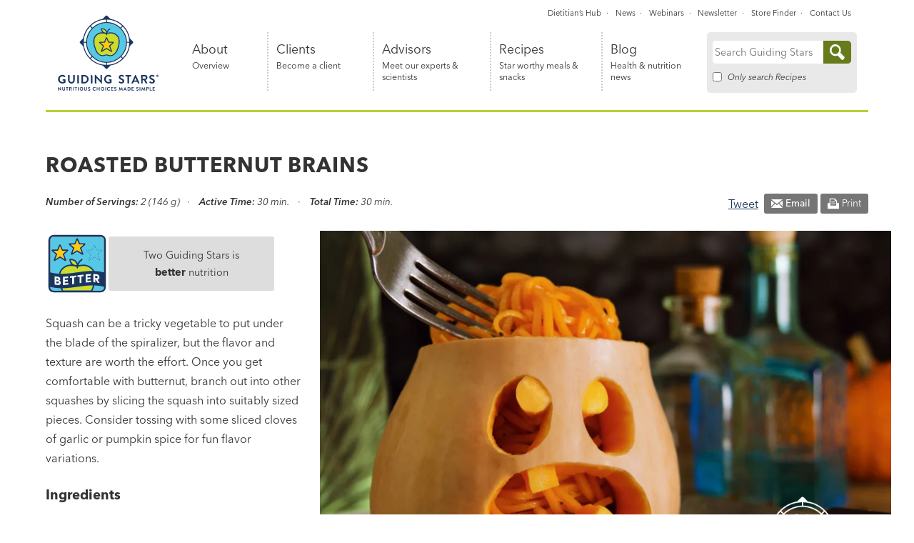

--- FILE ---
content_type: text/html; charset=UTF-8
request_url: https://guidingstars.com/recipes/roasted-butternut-brains/
body_size: 29560
content:

<!DOCTYPE html>
<html lang="en-US" class="no-js">

<head> <script type="text/javascript">
/* <![CDATA[ */
var gform;gform||(document.addEventListener("gform_main_scripts_loaded",function(){gform.scriptsLoaded=!0}),document.addEventListener("gform/theme/scripts_loaded",function(){gform.themeScriptsLoaded=!0}),window.addEventListener("DOMContentLoaded",function(){gform.domLoaded=!0}),gform={domLoaded:!1,scriptsLoaded:!1,themeScriptsLoaded:!1,isFormEditor:()=>"function"==typeof InitializeEditor,callIfLoaded:function(o){return!(!gform.domLoaded||!gform.scriptsLoaded||!gform.themeScriptsLoaded&&!gform.isFormEditor()||(gform.isFormEditor()&&console.warn("The use of gform.initializeOnLoaded() is deprecated in the form editor context and will be removed in Gravity Forms 3.1."),o(),0))},initializeOnLoaded:function(o){gform.callIfLoaded(o)||(document.addEventListener("gform_main_scripts_loaded",()=>{gform.scriptsLoaded=!0,gform.callIfLoaded(o)}),document.addEventListener("gform/theme/scripts_loaded",()=>{gform.themeScriptsLoaded=!0,gform.callIfLoaded(o)}),window.addEventListener("DOMContentLoaded",()=>{gform.domLoaded=!0,gform.callIfLoaded(o)}))},hooks:{action:{},filter:{}},addAction:function(o,r,e,t){gform.addHook("action",o,r,e,t)},addFilter:function(o,r,e,t){gform.addHook("filter",o,r,e,t)},doAction:function(o){gform.doHook("action",o,arguments)},applyFilters:function(o){return gform.doHook("filter",o,arguments)},removeAction:function(o,r){gform.removeHook("action",o,r)},removeFilter:function(o,r,e){gform.removeHook("filter",o,r,e)},addHook:function(o,r,e,t,n){null==gform.hooks[o][r]&&(gform.hooks[o][r]=[]);var d=gform.hooks[o][r];null==n&&(n=r+"_"+d.length),gform.hooks[o][r].push({tag:n,callable:e,priority:t=null==t?10:t})},doHook:function(r,o,e){var t;if(e=Array.prototype.slice.call(e,1),null!=gform.hooks[r][o]&&((o=gform.hooks[r][o]).sort(function(o,r){return o.priority-r.priority}),o.forEach(function(o){"function"!=typeof(t=o.callable)&&(t=window[t]),"action"==r?t.apply(null,e):e[0]=t.apply(null,e)})),"filter"==r)return e[0]},removeHook:function(o,r,t,n){var e;null!=gform.hooks[o][r]&&(e=(e=gform.hooks[o][r]).filter(function(o,r,e){return!!(null!=n&&n!=o.tag||null!=t&&t!=o.priority)}),gform.hooks[o][r]=e)}});
/* ]]> */
</script>
<meta charset="UTF-8"><script>if(navigator.userAgent.match(/MSIE|Internet Explorer/i)||navigator.userAgent.match(/Trident\/7\..*?rv:11/i)){var href=document.location.href;if(!href.match(/[?&]nowprocket/)){if(href.indexOf("?")==-1){if(href.indexOf("#")==-1){document.location.href=href+"?nowprocket=1"}else{document.location.href=href.replace("#","?nowprocket=1#")}}else{if(href.indexOf("#")==-1){document.location.href=href+"&nowprocket=1"}else{document.location.href=href.replace("#","&nowprocket=1#")}}}}</script><script>(()=>{class RocketLazyLoadScripts{constructor(){this.v="2.0.4",this.userEvents=["keydown","keyup","mousedown","mouseup","mousemove","mouseover","mouseout","touchmove","touchstart","touchend","touchcancel","wheel","click","dblclick","input"],this.attributeEvents=["onblur","onclick","oncontextmenu","ondblclick","onfocus","onmousedown","onmouseenter","onmouseleave","onmousemove","onmouseout","onmouseover","onmouseup","onmousewheel","onscroll","onsubmit"]}async t(){this.i(),this.o(),/iP(ad|hone)/.test(navigator.userAgent)&&this.h(),this.u(),this.l(this),this.m(),this.k(this),this.p(this),this._(),await Promise.all([this.R(),this.L()]),this.lastBreath=Date.now(),this.S(this),this.P(),this.D(),this.O(),this.M(),await this.C(this.delayedScripts.normal),await this.C(this.delayedScripts.defer),await this.C(this.delayedScripts.async),await this.T(),await this.F(),await this.j(),await this.A(),window.dispatchEvent(new Event("rocket-allScriptsLoaded")),this.everythingLoaded=!0,this.lastTouchEnd&&await new Promise(t=>setTimeout(t,500-Date.now()+this.lastTouchEnd)),this.I(),this.H(),this.U(),this.W()}i(){this.CSPIssue=sessionStorage.getItem("rocketCSPIssue"),document.addEventListener("securitypolicyviolation",t=>{this.CSPIssue||"script-src-elem"!==t.violatedDirective||"data"!==t.blockedURI||(this.CSPIssue=!0,sessionStorage.setItem("rocketCSPIssue",!0))},{isRocket:!0})}o(){window.addEventListener("pageshow",t=>{this.persisted=t.persisted,this.realWindowLoadedFired=!0},{isRocket:!0}),window.addEventListener("pagehide",()=>{this.onFirstUserAction=null},{isRocket:!0})}h(){let t;function e(e){t=e}window.addEventListener("touchstart",e,{isRocket:!0}),window.addEventListener("touchend",function i(o){o.changedTouches[0]&&t.changedTouches[0]&&Math.abs(o.changedTouches[0].pageX-t.changedTouches[0].pageX)<10&&Math.abs(o.changedTouches[0].pageY-t.changedTouches[0].pageY)<10&&o.timeStamp-t.timeStamp<200&&(window.removeEventListener("touchstart",e,{isRocket:!0}),window.removeEventListener("touchend",i,{isRocket:!0}),"INPUT"===o.target.tagName&&"text"===o.target.type||(o.target.dispatchEvent(new TouchEvent("touchend",{target:o.target,bubbles:!0})),o.target.dispatchEvent(new MouseEvent("mouseover",{target:o.target,bubbles:!0})),o.target.dispatchEvent(new PointerEvent("click",{target:o.target,bubbles:!0,cancelable:!0,detail:1,clientX:o.changedTouches[0].clientX,clientY:o.changedTouches[0].clientY})),event.preventDefault()))},{isRocket:!0})}q(t){this.userActionTriggered||("mousemove"!==t.type||this.firstMousemoveIgnored?"keyup"===t.type||"mouseover"===t.type||"mouseout"===t.type||(this.userActionTriggered=!0,this.onFirstUserAction&&this.onFirstUserAction()):this.firstMousemoveIgnored=!0),"click"===t.type&&t.preventDefault(),t.stopPropagation(),t.stopImmediatePropagation(),"touchstart"===this.lastEvent&&"touchend"===t.type&&(this.lastTouchEnd=Date.now()),"click"===t.type&&(this.lastTouchEnd=0),this.lastEvent=t.type,t.composedPath&&t.composedPath()[0].getRootNode()instanceof ShadowRoot&&(t.rocketTarget=t.composedPath()[0]),this.savedUserEvents.push(t)}u(){this.savedUserEvents=[],this.userEventHandler=this.q.bind(this),this.userEvents.forEach(t=>window.addEventListener(t,this.userEventHandler,{passive:!1,isRocket:!0})),document.addEventListener("visibilitychange",this.userEventHandler,{isRocket:!0})}U(){this.userEvents.forEach(t=>window.removeEventListener(t,this.userEventHandler,{passive:!1,isRocket:!0})),document.removeEventListener("visibilitychange",this.userEventHandler,{isRocket:!0}),this.savedUserEvents.forEach(t=>{(t.rocketTarget||t.target).dispatchEvent(new window[t.constructor.name](t.type,t))})}m(){const t="return false",e=Array.from(this.attributeEvents,t=>"data-rocket-"+t),i="["+this.attributeEvents.join("],[")+"]",o="[data-rocket-"+this.attributeEvents.join("],[data-rocket-")+"]",s=(e,i,o)=>{o&&o!==t&&(e.setAttribute("data-rocket-"+i,o),e["rocket"+i]=new Function("event",o),e.setAttribute(i,t))};new MutationObserver(t=>{for(const n of t)"attributes"===n.type&&(n.attributeName.startsWith("data-rocket-")||this.everythingLoaded?n.attributeName.startsWith("data-rocket-")&&this.everythingLoaded&&this.N(n.target,n.attributeName.substring(12)):s(n.target,n.attributeName,n.target.getAttribute(n.attributeName))),"childList"===n.type&&n.addedNodes.forEach(t=>{if(t.nodeType===Node.ELEMENT_NODE)if(this.everythingLoaded)for(const i of[t,...t.querySelectorAll(o)])for(const t of i.getAttributeNames())e.includes(t)&&this.N(i,t.substring(12));else for(const e of[t,...t.querySelectorAll(i)])for(const t of e.getAttributeNames())this.attributeEvents.includes(t)&&s(e,t,e.getAttribute(t))})}).observe(document,{subtree:!0,childList:!0,attributeFilter:[...this.attributeEvents,...e]})}I(){this.attributeEvents.forEach(t=>{document.querySelectorAll("[data-rocket-"+t+"]").forEach(e=>{this.N(e,t)})})}N(t,e){const i=t.getAttribute("data-rocket-"+e);i&&(t.setAttribute(e,i),t.removeAttribute("data-rocket-"+e))}k(t){Object.defineProperty(HTMLElement.prototype,"onclick",{get(){return this.rocketonclick||null},set(e){this.rocketonclick=e,this.setAttribute(t.everythingLoaded?"onclick":"data-rocket-onclick","this.rocketonclick(event)")}})}S(t){function e(e,i){let o=e[i];e[i]=null,Object.defineProperty(e,i,{get:()=>o,set(s){t.everythingLoaded?o=s:e["rocket"+i]=o=s}})}e(document,"onreadystatechange"),e(window,"onload"),e(window,"onpageshow");try{Object.defineProperty(document,"readyState",{get:()=>t.rocketReadyState,set(e){t.rocketReadyState=e},configurable:!0}),document.readyState="loading"}catch(t){console.log("WPRocket DJE readyState conflict, bypassing")}}l(t){this.originalAddEventListener=EventTarget.prototype.addEventListener,this.originalRemoveEventListener=EventTarget.prototype.removeEventListener,this.savedEventListeners=[],EventTarget.prototype.addEventListener=function(e,i,o){o&&o.isRocket||!t.B(e,this)&&!t.userEvents.includes(e)||t.B(e,this)&&!t.userActionTriggered||e.startsWith("rocket-")||t.everythingLoaded?t.originalAddEventListener.call(this,e,i,o):(t.savedEventListeners.push({target:this,remove:!1,type:e,func:i,options:o}),"mouseenter"!==e&&"mouseleave"!==e||t.originalAddEventListener.call(this,e,t.savedUserEvents.push,o))},EventTarget.prototype.removeEventListener=function(e,i,o){o&&o.isRocket||!t.B(e,this)&&!t.userEvents.includes(e)||t.B(e,this)&&!t.userActionTriggered||e.startsWith("rocket-")||t.everythingLoaded?t.originalRemoveEventListener.call(this,e,i,o):t.savedEventListeners.push({target:this,remove:!0,type:e,func:i,options:o})}}J(t,e){this.savedEventListeners=this.savedEventListeners.filter(i=>{let o=i.type,s=i.target||window;return e!==o||t!==s||(this.B(o,s)&&(i.type="rocket-"+o),this.$(i),!1)})}H(){EventTarget.prototype.addEventListener=this.originalAddEventListener,EventTarget.prototype.removeEventListener=this.originalRemoveEventListener,this.savedEventListeners.forEach(t=>this.$(t))}$(t){t.remove?this.originalRemoveEventListener.call(t.target,t.type,t.func,t.options):this.originalAddEventListener.call(t.target,t.type,t.func,t.options)}p(t){let e;function i(e){return t.everythingLoaded?e:e.split(" ").map(t=>"load"===t||t.startsWith("load.")?"rocket-jquery-load":t).join(" ")}function o(o){function s(e){const s=o.fn[e];o.fn[e]=o.fn.init.prototype[e]=function(){return this[0]===window&&t.userActionTriggered&&("string"==typeof arguments[0]||arguments[0]instanceof String?arguments[0]=i(arguments[0]):"object"==typeof arguments[0]&&Object.keys(arguments[0]).forEach(t=>{const e=arguments[0][t];delete arguments[0][t],arguments[0][i(t)]=e})),s.apply(this,arguments),this}}if(o&&o.fn&&!t.allJQueries.includes(o)){const e={DOMContentLoaded:[],"rocket-DOMContentLoaded":[]};for(const t in e)document.addEventListener(t,()=>{e[t].forEach(t=>t())},{isRocket:!0});o.fn.ready=o.fn.init.prototype.ready=function(i){function s(){parseInt(o.fn.jquery)>2?setTimeout(()=>i.bind(document)(o)):i.bind(document)(o)}return"function"==typeof i&&(t.realDomReadyFired?!t.userActionTriggered||t.fauxDomReadyFired?s():e["rocket-DOMContentLoaded"].push(s):e.DOMContentLoaded.push(s)),o([])},s("on"),s("one"),s("off"),t.allJQueries.push(o)}e=o}t.allJQueries=[],o(window.jQuery),Object.defineProperty(window,"jQuery",{get:()=>e,set(t){o(t)}})}P(){const t=new Map;document.write=document.writeln=function(e){const i=document.currentScript,o=document.createRange(),s=i.parentElement;let n=t.get(i);void 0===n&&(n=i.nextSibling,t.set(i,n));const c=document.createDocumentFragment();o.setStart(c,0),c.appendChild(o.createContextualFragment(e)),s.insertBefore(c,n)}}async R(){return new Promise(t=>{this.userActionTriggered?t():this.onFirstUserAction=t})}async L(){return new Promise(t=>{document.addEventListener("DOMContentLoaded",()=>{this.realDomReadyFired=!0,t()},{isRocket:!0})})}async j(){return this.realWindowLoadedFired?Promise.resolve():new Promise(t=>{window.addEventListener("load",t,{isRocket:!0})})}M(){this.pendingScripts=[];this.scriptsMutationObserver=new MutationObserver(t=>{for(const e of t)e.addedNodes.forEach(t=>{"SCRIPT"!==t.tagName||t.noModule||t.isWPRocket||this.pendingScripts.push({script:t,promise:new Promise(e=>{const i=()=>{const i=this.pendingScripts.findIndex(e=>e.script===t);i>=0&&this.pendingScripts.splice(i,1),e()};t.addEventListener("load",i,{isRocket:!0}),t.addEventListener("error",i,{isRocket:!0}),setTimeout(i,1e3)})})})}),this.scriptsMutationObserver.observe(document,{childList:!0,subtree:!0})}async F(){await this.X(),this.pendingScripts.length?(await this.pendingScripts[0].promise,await this.F()):this.scriptsMutationObserver.disconnect()}D(){this.delayedScripts={normal:[],async:[],defer:[]},document.querySelectorAll("script[type$=rocketlazyloadscript]").forEach(t=>{t.hasAttribute("data-rocket-src")?t.hasAttribute("async")&&!1!==t.async?this.delayedScripts.async.push(t):t.hasAttribute("defer")&&!1!==t.defer||"module"===t.getAttribute("data-rocket-type")?this.delayedScripts.defer.push(t):this.delayedScripts.normal.push(t):this.delayedScripts.normal.push(t)})}async _(){await this.L();let t=[];document.querySelectorAll("script[type$=rocketlazyloadscript][data-rocket-src]").forEach(e=>{let i=e.getAttribute("data-rocket-src");if(i&&!i.startsWith("data:")){i.startsWith("//")&&(i=location.protocol+i);try{const o=new URL(i).origin;o!==location.origin&&t.push({src:o,crossOrigin:e.crossOrigin||"module"===e.getAttribute("data-rocket-type")})}catch(t){}}}),t=[...new Map(t.map(t=>[JSON.stringify(t),t])).values()],this.Y(t,"preconnect")}async G(t){if(await this.K(),!0!==t.noModule||!("noModule"in HTMLScriptElement.prototype))return new Promise(e=>{let i;function o(){(i||t).setAttribute("data-rocket-status","executed"),e()}try{if(navigator.userAgent.includes("Firefox/")||""===navigator.vendor||this.CSPIssue)i=document.createElement("script"),[...t.attributes].forEach(t=>{let e=t.nodeName;"type"!==e&&("data-rocket-type"===e&&(e="type"),"data-rocket-src"===e&&(e="src"),i.setAttribute(e,t.nodeValue))}),t.text&&(i.text=t.text),t.nonce&&(i.nonce=t.nonce),i.hasAttribute("src")?(i.addEventListener("load",o,{isRocket:!0}),i.addEventListener("error",()=>{i.setAttribute("data-rocket-status","failed-network"),e()},{isRocket:!0}),setTimeout(()=>{i.isConnected||e()},1)):(i.text=t.text,o()),i.isWPRocket=!0,t.parentNode.replaceChild(i,t);else{const i=t.getAttribute("data-rocket-type"),s=t.getAttribute("data-rocket-src");i?(t.type=i,t.removeAttribute("data-rocket-type")):t.removeAttribute("type"),t.addEventListener("load",o,{isRocket:!0}),t.addEventListener("error",i=>{this.CSPIssue&&i.target.src.startsWith("data:")?(console.log("WPRocket: CSP fallback activated"),t.removeAttribute("src"),this.G(t).then(e)):(t.setAttribute("data-rocket-status","failed-network"),e())},{isRocket:!0}),s?(t.fetchPriority="high",t.removeAttribute("data-rocket-src"),t.src=s):t.src="data:text/javascript;base64,"+window.btoa(unescape(encodeURIComponent(t.text)))}}catch(i){t.setAttribute("data-rocket-status","failed-transform"),e()}});t.setAttribute("data-rocket-status","skipped")}async C(t){const e=t.shift();return e?(e.isConnected&&await this.G(e),this.C(t)):Promise.resolve()}O(){this.Y([...this.delayedScripts.normal,...this.delayedScripts.defer,...this.delayedScripts.async],"preload")}Y(t,e){this.trash=this.trash||[];let i=!0;var o=document.createDocumentFragment();t.forEach(t=>{const s=t.getAttribute&&t.getAttribute("data-rocket-src")||t.src;if(s&&!s.startsWith("data:")){const n=document.createElement("link");n.href=s,n.rel=e,"preconnect"!==e&&(n.as="script",n.fetchPriority=i?"high":"low"),t.getAttribute&&"module"===t.getAttribute("data-rocket-type")&&(n.crossOrigin=!0),t.crossOrigin&&(n.crossOrigin=t.crossOrigin),t.integrity&&(n.integrity=t.integrity),t.nonce&&(n.nonce=t.nonce),o.appendChild(n),this.trash.push(n),i=!1}}),document.head.appendChild(o)}W(){this.trash.forEach(t=>t.remove())}async T(){try{document.readyState="interactive"}catch(t){}this.fauxDomReadyFired=!0;try{await this.K(),this.J(document,"readystatechange"),document.dispatchEvent(new Event("rocket-readystatechange")),await this.K(),document.rocketonreadystatechange&&document.rocketonreadystatechange(),await this.K(),this.J(document,"DOMContentLoaded"),document.dispatchEvent(new Event("rocket-DOMContentLoaded")),await this.K(),this.J(window,"DOMContentLoaded"),window.dispatchEvent(new Event("rocket-DOMContentLoaded"))}catch(t){console.error(t)}}async A(){try{document.readyState="complete"}catch(t){}try{await this.K(),this.J(document,"readystatechange"),document.dispatchEvent(new Event("rocket-readystatechange")),await this.K(),document.rocketonreadystatechange&&document.rocketonreadystatechange(),await this.K(),this.J(window,"load"),window.dispatchEvent(new Event("rocket-load")),await this.K(),window.rocketonload&&window.rocketonload(),await this.K(),this.allJQueries.forEach(t=>t(window).trigger("rocket-jquery-load")),await this.K(),this.J(window,"pageshow");const t=new Event("rocket-pageshow");t.persisted=this.persisted,window.dispatchEvent(t),await this.K(),window.rocketonpageshow&&window.rocketonpageshow({persisted:this.persisted})}catch(t){console.error(t)}}async K(){Date.now()-this.lastBreath>45&&(await this.X(),this.lastBreath=Date.now())}async X(){return document.hidden?new Promise(t=>setTimeout(t)):new Promise(t=>requestAnimationFrame(t))}B(t,e){return e===document&&"readystatechange"===t||(e===document&&"DOMContentLoaded"===t||(e===window&&"DOMContentLoaded"===t||(e===window&&"load"===t||e===window&&"pageshow"===t)))}static run(){(new RocketLazyLoadScripts).t()}}RocketLazyLoadScripts.run()})();</script>
	<script>
		// nowprocket
		(function(H) {
			H.className = H.className.replace(/\bno-js\b/, 'js')
		})(document.documentElement)
	</script>
	
	<meta name="viewport" content="width=device-width, initial-scale=1">
	<link rel="profile" href="http://gmpg.org/xfn/11">
	<meta name='robots' content='index, follow, max-image-preview:large, max-snippet:-1, max-video-preview:-1' />

	<!-- This site is optimized with the Yoast SEO Premium plugin v26.8 (Yoast SEO v26.8) - https://yoast.com/product/yoast-seo-premium-wordpress/ -->
	<title>Roasted Butternut Brains - Guiding Stars</title>
	<meta name="description" content="Squash can be a tricky vegetable to put under the blade of the spiralizer, but the flavor and texture are worth the effort. Once you get comfortable with butternut, branch out into other squashes by slicing the squash into suitably sized pieces. Consider tossing with some sliced cloves of garlic or pumpkin spice for fun flavor variations." />
	<link rel="canonical" href="https://guidingstars.com/recipes/roasted-butternut-brains/" />
	<meta property="og:locale" content="en_US" />
	<meta property="og:type" content="article" />
	<meta property="og:title" content="Roasted Butternut Brains" />
	<meta property="og:description" content="Squash can be a tricky vegetable to put under the blade of the spiralizer, but the flavor and texture are worth the effort. Once you get comfortable with butternut, branch out into other squashes by slicing the squash into suitably sized pieces. Consider tossing with some sliced cloves of garlic or pumpkin spice for fun flavor variations." />
	<meta property="og:url" content="https://guidingstars.com/recipes/roasted-butternut-brains/" />
	<meta property="og:site_name" content="Guiding Stars" />
	<meta property="article:publisher" content="https://www.facebook.com/guidingstars" />
	<meta property="article:modified_time" content="2021-10-05T17:34:09+00:00" />
	<meta property="og:image" content="https://guidingstars.com/wp-content/uploads/2016/10/Butternut-Brains_74126805314-1.jpg" />
	<meta property="og:image:width" content="4272" />
	<meta property="og:image:height" content="2848" />
	<meta property="og:image:type" content="image/jpeg" />
	<meta name="twitter:card" content="summary_large_image" />
	<meta name="twitter:site" content="@GuidingStars" />
	<meta name="twitter:label1" content="Est. reading time" />
	<meta name="twitter:data1" content="1 minute" />
	<script type="application/ld+json" class="yoast-schema-graph">{"@context":"https://schema.org","@graph":[{"@type":"WebPage","@id":"https://guidingstars.com/recipes/roasted-butternut-brains/","url":"https://guidingstars.com/recipes/roasted-butternut-brains/","name":"Roasted Butternut Brains - Guiding Stars","isPartOf":{"@id":"https://guidingstars.com/#website"},"primaryImageOfPage":{"@id":"https://guidingstars.com/recipes/roasted-butternut-brains/#primaryimage"},"image":{"@id":"https://guidingstars.com/recipes/roasted-butternut-brains/#primaryimage"},"thumbnailUrl":"https://guidingstars.com/wp-content/uploads/2016/10/Butternut-Brains_74126805314-1.jpg","datePublished":"2016-10-27T20:41:22+00:00","dateModified":"2021-10-05T17:34:09+00:00","description":"Squash can be a tricky vegetable to put under the blade of the spiralizer, but the flavor and texture are worth the effort. Once you get comfortable with butternut, branch out into other squashes by slicing the squash into suitably sized pieces. Consider tossing with some sliced cloves of garlic or pumpkin spice for fun flavor variations.","breadcrumb":{"@id":"https://guidingstars.com/recipes/roasted-butternut-brains/#breadcrumb"},"inLanguage":"en-US","potentialAction":[{"@type":"ReadAction","target":["https://guidingstars.com/recipes/roasted-butternut-brains/"]}]},{"@type":"ImageObject","inLanguage":"en-US","@id":"https://guidingstars.com/recipes/roasted-butternut-brains/#primaryimage","url":"https://guidingstars.com/wp-content/uploads/2016/10/Butternut-Brains_74126805314-1.jpg","contentUrl":"https://guidingstars.com/wp-content/uploads/2016/10/Butternut-Brains_74126805314-1.jpg","width":4272,"height":2848,"caption":"Butternut Brains"},{"@type":"BreadcrumbList","@id":"https://guidingstars.com/recipes/roasted-butternut-brains/#breadcrumb","itemListElement":[{"@type":"ListItem","position":1,"name":"Home","item":"https://guidingstars.com/"},{"@type":"ListItem","position":2,"name":"Recipes","item":"https://guidingstars.com/recipe-archives/"},{"@type":"ListItem","position":3,"name":"Roasted Butternut Brains"}]},{"@type":"WebSite","@id":"https://guidingstars.com/#website","url":"https://guidingstars.com/","name":"Guiding Stars","description":"Nutritious choices made simple®","publisher":{"@id":"https://guidingstars.com/#organization"},"potentialAction":[{"@type":"SearchAction","target":{"@type":"EntryPoint","urlTemplate":"https://guidingstars.com/?s={search_term_string}"},"query-input":{"@type":"PropertyValueSpecification","valueRequired":true,"valueName":"search_term_string"}}],"inLanguage":"en-US"},{"@type":"Organization","@id":"https://guidingstars.com/#organization","name":"Guiding Stars","url":"https://guidingstars.com/","logo":{"@type":"ImageObject","inLanguage":"en-US","@id":"https://guidingstars.com/#/schema/logo/image/","url":"https://guidingstars.com/wp-content/uploads/2021/07/guiding-stars-logo-social.png","contentUrl":"https://guidingstars.com/wp-content/uploads/2021/07/guiding-stars-logo-social.png","width":1200,"height":628,"caption":"Guiding Stars"},"image":{"@id":"https://guidingstars.com/#/schema/logo/image/"},"sameAs":["https://www.facebook.com/guidingstars","https://x.com/GuidingStars","https://www.pinterest.com/GuidingStars/"]}]}</script>
	<!-- / Yoast SEO Premium plugin. -->


<link rel='dns-prefetch' href='//www.googletagmanager.com' />
<link rel='dns-prefetch' href='//use.fontawesome.com' />

<link rel="alternate" type="application/rss+xml" title="Guiding Stars &raquo; Feed" href="https://guidingstars.com/feed/" />
<link rel="alternate" type="application/rss+xml" title="Guiding Stars &raquo; Comments Feed" href="https://guidingstars.com/comments/feed/" />
<link rel="alternate" type="application/rss+xml" title="Guiding Stars &raquo; Roasted Butternut Brains Comments Feed" href="https://guidingstars.com/recipes/roasted-butternut-brains/feed/" />
<link rel="alternate" title="oEmbed (JSON)" type="application/json+oembed" href="https://guidingstars.com/wp-json/oembed/1.0/embed?url=https%3A%2F%2Fguidingstars.com%2Frecipes%2Froasted-butternut-brains%2F" />
<link rel="alternate" title="oEmbed (XML)" type="text/xml+oembed" href="https://guidingstars.com/wp-json/oembed/1.0/embed?url=https%3A%2F%2Fguidingstars.com%2Frecipes%2Froasted-butternut-brains%2F&#038;format=xml" />
<style id='wp-img-auto-sizes-contain-inline-css' type='text/css'>
img:is([sizes=auto i],[sizes^="auto," i]){contain-intrinsic-size:3000px 1500px}
/*# sourceURL=wp-img-auto-sizes-contain-inline-css */
</style>
<link rel='stylesheet' id='remodal-css' href='https://guidingstars.com/wp-content/plugins/wp-google-maps-pro/lib/remodal.css?ver=6.9' type='text/css' media='all' />
<link rel='stylesheet' id='remodal-default-theme-css' href='https://guidingstars.com/wp-content/plugins/wp-google-maps-pro/lib/remodal-default-theme.css?ver=6.9' type='text/css' media='all' />
<link rel='stylesheet' id='wpgmza-marker-library-dialog-css' href='https://guidingstars.com/wp-content/plugins/wp-google-maps-pro/css/marker-library-dialog.css?ver=6.9' type='text/css' media='all' />
<link rel='stylesheet' id='sbi_styles-css' href='https://guidingstars.com/wp-content/plugins/instagram-feed-pro/css/sbi-styles.min.css?ver=6.9.0' type='text/css' media='all' />
<link rel='stylesheet' id='wp-block-library-css' href='https://guidingstars.com/wp-includes/css/dist/block-library/style.min.css?ver=6.9' type='text/css' media='all' />
<style id='global-styles-inline-css' type='text/css'>
:root{--wp--preset--aspect-ratio--square: 1;--wp--preset--aspect-ratio--4-3: 4/3;--wp--preset--aspect-ratio--3-4: 3/4;--wp--preset--aspect-ratio--3-2: 3/2;--wp--preset--aspect-ratio--2-3: 2/3;--wp--preset--aspect-ratio--16-9: 16/9;--wp--preset--aspect-ratio--9-16: 9/16;--wp--preset--color--black: #000000;--wp--preset--color--cyan-bluish-gray: #abb8c3;--wp--preset--color--white: #ffffff;--wp--preset--color--pale-pink: #f78da7;--wp--preset--color--vivid-red: #cf2e2e;--wp--preset--color--luminous-vivid-orange: #ff6900;--wp--preset--color--luminous-vivid-amber: #fcb900;--wp--preset--color--light-green-cyan: #7bdcb5;--wp--preset--color--vivid-green-cyan: #00d084;--wp--preset--color--pale-cyan-blue: #8ed1fc;--wp--preset--color--vivid-cyan-blue: #0693e3;--wp--preset--color--vivid-purple: #9b51e0;--wp--preset--color--blue: #007dad;--wp--preset--color--yellow: #ebe16f;--wp--preset--color--green: #8aa424;--wp--preset--color--darkest-gray: #333333;--wp--preset--color--medium-gray: #767676;--wp--preset--color--light-gray: #EEF0F1;--wp--preset--color--dark-blue: #004f6d;--wp--preset--color--light-green: hsl(72, 64%, 90%);--wp--preset--color--light-blue: #F5FCFC;--wp--preset--color--light-yellow: hsl(55, 76%, 92%);--wp--preset--gradient--vivid-cyan-blue-to-vivid-purple: linear-gradient(135deg,rgb(6,147,227) 0%,rgb(155,81,224) 100%);--wp--preset--gradient--light-green-cyan-to-vivid-green-cyan: linear-gradient(135deg,rgb(122,220,180) 0%,rgb(0,208,130) 100%);--wp--preset--gradient--luminous-vivid-amber-to-luminous-vivid-orange: linear-gradient(135deg,rgb(252,185,0) 0%,rgb(255,105,0) 100%);--wp--preset--gradient--luminous-vivid-orange-to-vivid-red: linear-gradient(135deg,rgb(255,105,0) 0%,rgb(207,46,46) 100%);--wp--preset--gradient--very-light-gray-to-cyan-bluish-gray: linear-gradient(135deg,rgb(238,238,238) 0%,rgb(169,184,195) 100%);--wp--preset--gradient--cool-to-warm-spectrum: linear-gradient(135deg,rgb(74,234,220) 0%,rgb(151,120,209) 20%,rgb(207,42,186) 40%,rgb(238,44,130) 60%,rgb(251,105,98) 80%,rgb(254,248,76) 100%);--wp--preset--gradient--blush-light-purple: linear-gradient(135deg,rgb(255,206,236) 0%,rgb(152,150,240) 100%);--wp--preset--gradient--blush-bordeaux: linear-gradient(135deg,rgb(254,205,165) 0%,rgb(254,45,45) 50%,rgb(107,0,62) 100%);--wp--preset--gradient--luminous-dusk: linear-gradient(135deg,rgb(255,203,112) 0%,rgb(199,81,192) 50%,rgb(65,88,208) 100%);--wp--preset--gradient--pale-ocean: linear-gradient(135deg,rgb(255,245,203) 0%,rgb(182,227,212) 50%,rgb(51,167,181) 100%);--wp--preset--gradient--electric-grass: linear-gradient(135deg,rgb(202,248,128) 0%,rgb(113,206,126) 100%);--wp--preset--gradient--midnight: linear-gradient(135deg,rgb(2,3,129) 0%,rgb(40,116,252) 100%);--wp--preset--font-size--small: 13px;--wp--preset--font-size--medium: 20px;--wp--preset--font-size--large: 36px;--wp--preset--font-size--x-large: 42px;--wp--preset--spacing--20: 0.44rem;--wp--preset--spacing--30: 0.67rem;--wp--preset--spacing--40: 1rem;--wp--preset--spacing--50: 1.5rem;--wp--preset--spacing--60: 2.25rem;--wp--preset--spacing--70: 3.38rem;--wp--preset--spacing--80: 5.06rem;--wp--preset--shadow--natural: 6px 6px 9px rgba(0, 0, 0, 0.2);--wp--preset--shadow--deep: 12px 12px 50px rgba(0, 0, 0, 0.4);--wp--preset--shadow--sharp: 6px 6px 0px rgba(0, 0, 0, 0.2);--wp--preset--shadow--outlined: 6px 6px 0px -3px rgb(255, 255, 255), 6px 6px rgb(0, 0, 0);--wp--preset--shadow--crisp: 6px 6px 0px rgb(0, 0, 0);}:where(.is-layout-flex){gap: 0.5em;}:where(.is-layout-grid){gap: 0.5em;}body .is-layout-flex{display: flex;}.is-layout-flex{flex-wrap: wrap;align-items: center;}.is-layout-flex > :is(*, div){margin: 0;}body .is-layout-grid{display: grid;}.is-layout-grid > :is(*, div){margin: 0;}:where(.wp-block-columns.is-layout-flex){gap: 2em;}:where(.wp-block-columns.is-layout-grid){gap: 2em;}:where(.wp-block-post-template.is-layout-flex){gap: 1.25em;}:where(.wp-block-post-template.is-layout-grid){gap: 1.25em;}.has-black-color{color: var(--wp--preset--color--black) !important;}.has-cyan-bluish-gray-color{color: var(--wp--preset--color--cyan-bluish-gray) !important;}.has-white-color{color: var(--wp--preset--color--white) !important;}.has-pale-pink-color{color: var(--wp--preset--color--pale-pink) !important;}.has-vivid-red-color{color: var(--wp--preset--color--vivid-red) !important;}.has-luminous-vivid-orange-color{color: var(--wp--preset--color--luminous-vivid-orange) !important;}.has-luminous-vivid-amber-color{color: var(--wp--preset--color--luminous-vivid-amber) !important;}.has-light-green-cyan-color{color: var(--wp--preset--color--light-green-cyan) !important;}.has-vivid-green-cyan-color{color: var(--wp--preset--color--vivid-green-cyan) !important;}.has-pale-cyan-blue-color{color: var(--wp--preset--color--pale-cyan-blue) !important;}.has-vivid-cyan-blue-color{color: var(--wp--preset--color--vivid-cyan-blue) !important;}.has-vivid-purple-color{color: var(--wp--preset--color--vivid-purple) !important;}.has-black-background-color{background-color: var(--wp--preset--color--black) !important;}.has-cyan-bluish-gray-background-color{background-color: var(--wp--preset--color--cyan-bluish-gray) !important;}.has-white-background-color{background-color: var(--wp--preset--color--white) !important;}.has-pale-pink-background-color{background-color: var(--wp--preset--color--pale-pink) !important;}.has-vivid-red-background-color{background-color: var(--wp--preset--color--vivid-red) !important;}.has-luminous-vivid-orange-background-color{background-color: var(--wp--preset--color--luminous-vivid-orange) !important;}.has-luminous-vivid-amber-background-color{background-color: var(--wp--preset--color--luminous-vivid-amber) !important;}.has-light-green-cyan-background-color{background-color: var(--wp--preset--color--light-green-cyan) !important;}.has-vivid-green-cyan-background-color{background-color: var(--wp--preset--color--vivid-green-cyan) !important;}.has-pale-cyan-blue-background-color{background-color: var(--wp--preset--color--pale-cyan-blue) !important;}.has-vivid-cyan-blue-background-color{background-color: var(--wp--preset--color--vivid-cyan-blue) !important;}.has-vivid-purple-background-color{background-color: var(--wp--preset--color--vivid-purple) !important;}.has-black-border-color{border-color: var(--wp--preset--color--black) !important;}.has-cyan-bluish-gray-border-color{border-color: var(--wp--preset--color--cyan-bluish-gray) !important;}.has-white-border-color{border-color: var(--wp--preset--color--white) !important;}.has-pale-pink-border-color{border-color: var(--wp--preset--color--pale-pink) !important;}.has-vivid-red-border-color{border-color: var(--wp--preset--color--vivid-red) !important;}.has-luminous-vivid-orange-border-color{border-color: var(--wp--preset--color--luminous-vivid-orange) !important;}.has-luminous-vivid-amber-border-color{border-color: var(--wp--preset--color--luminous-vivid-amber) !important;}.has-light-green-cyan-border-color{border-color: var(--wp--preset--color--light-green-cyan) !important;}.has-vivid-green-cyan-border-color{border-color: var(--wp--preset--color--vivid-green-cyan) !important;}.has-pale-cyan-blue-border-color{border-color: var(--wp--preset--color--pale-cyan-blue) !important;}.has-vivid-cyan-blue-border-color{border-color: var(--wp--preset--color--vivid-cyan-blue) !important;}.has-vivid-purple-border-color{border-color: var(--wp--preset--color--vivid-purple) !important;}.has-vivid-cyan-blue-to-vivid-purple-gradient-background{background: var(--wp--preset--gradient--vivid-cyan-blue-to-vivid-purple) !important;}.has-light-green-cyan-to-vivid-green-cyan-gradient-background{background: var(--wp--preset--gradient--light-green-cyan-to-vivid-green-cyan) !important;}.has-luminous-vivid-amber-to-luminous-vivid-orange-gradient-background{background: var(--wp--preset--gradient--luminous-vivid-amber-to-luminous-vivid-orange) !important;}.has-luminous-vivid-orange-to-vivid-red-gradient-background{background: var(--wp--preset--gradient--luminous-vivid-orange-to-vivid-red) !important;}.has-very-light-gray-to-cyan-bluish-gray-gradient-background{background: var(--wp--preset--gradient--very-light-gray-to-cyan-bluish-gray) !important;}.has-cool-to-warm-spectrum-gradient-background{background: var(--wp--preset--gradient--cool-to-warm-spectrum) !important;}.has-blush-light-purple-gradient-background{background: var(--wp--preset--gradient--blush-light-purple) !important;}.has-blush-bordeaux-gradient-background{background: var(--wp--preset--gradient--blush-bordeaux) !important;}.has-luminous-dusk-gradient-background{background: var(--wp--preset--gradient--luminous-dusk) !important;}.has-pale-ocean-gradient-background{background: var(--wp--preset--gradient--pale-ocean) !important;}.has-electric-grass-gradient-background{background: var(--wp--preset--gradient--electric-grass) !important;}.has-midnight-gradient-background{background: var(--wp--preset--gradient--midnight) !important;}.has-small-font-size{font-size: var(--wp--preset--font-size--small) !important;}.has-medium-font-size{font-size: var(--wp--preset--font-size--medium) !important;}.has-large-font-size{font-size: var(--wp--preset--font-size--large) !important;}.has-x-large-font-size{font-size: var(--wp--preset--font-size--x-large) !important;}
/*# sourceURL=global-styles-inline-css */
</style>

<style id='classic-theme-styles-inline-css' type='text/css'>
/*! This file is auto-generated */
.wp-block-button__link{color:#fff;background-color:#32373c;border-radius:9999px;box-shadow:none;text-decoration:none;padding:calc(.667em + 2px) calc(1.333em + 2px);font-size:1.125em}.wp-block-file__button{background:#32373c;color:#fff;text-decoration:none}
/*# sourceURL=/wp-includes/css/classic-themes.min.css */
</style>
<style id='font-awesome-svg-styles-default-inline-css' type='text/css'>
.svg-inline--fa {
  display: inline-block;
  height: 1em;
  overflow: visible;
  vertical-align: -.125em;
}
/*# sourceURL=font-awesome-svg-styles-default-inline-css */
</style>
<link rel='stylesheet' id='font-awesome-svg-styles-css' href='https://guidingstars.com/wp-content/uploads/font-awesome/v5.15.4/css/svg-with-js.css' type='text/css' media='all' />
<style id='font-awesome-svg-styles-inline-css' type='text/css'>
   .wp-block-font-awesome-icon svg::before,
   .wp-rich-text-font-awesome-icon svg::before {content: unset;}
/*# sourceURL=font-awesome-svg-styles-inline-css */
</style>
<link rel='stylesheet' id='guiding-stars-style-css' href='https://guidingstars.com/wp-content/themes/guiding-stars/style.css?ver=4.1.4' type='text/css' media='all' />
<link rel='stylesheet' id='font-awesome-official-css' href='https://use.fontawesome.com/releases/v5.15.4/css/all.css' type='text/css' media='all' integrity="sha384-DyZ88mC6Up2uqS4h/KRgHuoeGwBcD4Ng9SiP4dIRy0EXTlnuz47vAwmeGwVChigm" crossorigin="anonymous" />
<link rel='stylesheet' id='font-awesome-official-v4shim-css' href='https://use.fontawesome.com/releases/v5.15.4/css/v4-shims.css' type='text/css' media='all' integrity="sha384-Vq76wejb3QJM4nDatBa5rUOve+9gkegsjCebvV/9fvXlGWo4HCMR4cJZjjcF6Viv" crossorigin="anonymous" />
<style id='font-awesome-official-v4shim-inline-css' type='text/css'>
@font-face {
font-family: "FontAwesome";
font-display: block;
src: url("https://use.fontawesome.com/releases/v5.15.4/webfonts/fa-brands-400.eot"),
		url("https://use.fontawesome.com/releases/v5.15.4/webfonts/fa-brands-400.eot?#iefix") format("embedded-opentype"),
		url("https://use.fontawesome.com/releases/v5.15.4/webfonts/fa-brands-400.woff2") format("woff2"),
		url("https://use.fontawesome.com/releases/v5.15.4/webfonts/fa-brands-400.woff") format("woff"),
		url("https://use.fontawesome.com/releases/v5.15.4/webfonts/fa-brands-400.ttf") format("truetype"),
		url("https://use.fontawesome.com/releases/v5.15.4/webfonts/fa-brands-400.svg#fontawesome") format("svg");
}

@font-face {
font-family: "FontAwesome";
font-display: block;
src: url("https://use.fontawesome.com/releases/v5.15.4/webfonts/fa-solid-900.eot"),
		url("https://use.fontawesome.com/releases/v5.15.4/webfonts/fa-solid-900.eot?#iefix") format("embedded-opentype"),
		url("https://use.fontawesome.com/releases/v5.15.4/webfonts/fa-solid-900.woff2") format("woff2"),
		url("https://use.fontawesome.com/releases/v5.15.4/webfonts/fa-solid-900.woff") format("woff"),
		url("https://use.fontawesome.com/releases/v5.15.4/webfonts/fa-solid-900.ttf") format("truetype"),
		url("https://use.fontawesome.com/releases/v5.15.4/webfonts/fa-solid-900.svg#fontawesome") format("svg");
}

@font-face {
font-family: "FontAwesome";
font-display: block;
src: url("https://use.fontawesome.com/releases/v5.15.4/webfonts/fa-regular-400.eot"),
		url("https://use.fontawesome.com/releases/v5.15.4/webfonts/fa-regular-400.eot?#iefix") format("embedded-opentype"),
		url("https://use.fontawesome.com/releases/v5.15.4/webfonts/fa-regular-400.woff2") format("woff2"),
		url("https://use.fontawesome.com/releases/v5.15.4/webfonts/fa-regular-400.woff") format("woff"),
		url("https://use.fontawesome.com/releases/v5.15.4/webfonts/fa-regular-400.ttf") format("truetype"),
		url("https://use.fontawesome.com/releases/v5.15.4/webfonts/fa-regular-400.svg#fontawesome") format("svg");
unicode-range: U+F004-F005,U+F007,U+F017,U+F022,U+F024,U+F02E,U+F03E,U+F044,U+F057-F059,U+F06E,U+F070,U+F075,U+F07B-F07C,U+F080,U+F086,U+F089,U+F094,U+F09D,U+F0A0,U+F0A4-F0A7,U+F0C5,U+F0C7-F0C8,U+F0E0,U+F0EB,U+F0F3,U+F0F8,U+F0FE,U+F111,U+F118-F11A,U+F11C,U+F133,U+F144,U+F146,U+F14A,U+F14D-F14E,U+F150-F152,U+F15B-F15C,U+F164-F165,U+F185-F186,U+F191-F192,U+F1AD,U+F1C1-F1C9,U+F1CD,U+F1D8,U+F1E3,U+F1EA,U+F1F6,U+F1F9,U+F20A,U+F247-F249,U+F24D,U+F254-F25B,U+F25D,U+F267,U+F271-F274,U+F279,U+F28B,U+F28D,U+F2B5-F2B6,U+F2B9,U+F2BB,U+F2BD,U+F2C1-F2C2,U+F2D0,U+F2D2,U+F2DC,U+F2ED,U+F328,U+F358-F35B,U+F3A5,U+F3D1,U+F410,U+F4AD;
}
/*# sourceURL=font-awesome-official-v4shim-inline-css */
</style>
<script type="rocketlazyloadscript" data-rocket-type="text/javascript" data-rocket-src="https://guidingstars.com/wp-includes/js/jquery/jquery.min.js?ver=3.7.1" id="jquery-core-js"></script>
<script type="rocketlazyloadscript" data-rocket-type="text/javascript" data-rocket-src="https://guidingstars.com/wp-includes/js/jquery/jquery-migrate.min.js?ver=3.4.1" id="jquery-migrate-js"></script>
<script type="rocketlazyloadscript" data-rocket-type="text/javascript" data-rocket-src="https://guidingstars.com/wp-content/plugins/wp-google-maps-pro/lib/remodal.min.js?ver=6.9" id="remodal-js"></script>
<script type="text/javascript" id="wpgmza_data-js-extra">
/* <![CDATA[ */
var wpgmza_google_api_status = {"message":"Enqueued","code":"ENQUEUED"};
//# sourceURL=wpgmza_data-js-extra
/* ]]> */
</script>
<script type="rocketlazyloadscript" data-rocket-type="text/javascript" data-rocket-src="https://guidingstars.com/wp-content/plugins/wp-google-maps/wpgmza_data.js?ver=6.9" id="wpgmza_data-js"></script>

<!-- Google tag (gtag.js) snippet added by Site Kit -->
<!-- Google Analytics snippet added by Site Kit -->
<script type="rocketlazyloadscript" data-rocket-type="text/javascript" data-rocket-src="https://www.googletagmanager.com/gtag/js?id=GT-TBNRCTN" id="google_gtagjs-js" async></script>
<script type="rocketlazyloadscript" data-rocket-type="text/javascript" id="google_gtagjs-js-after">
/* <![CDATA[ */
window.dataLayer = window.dataLayer || [];function gtag(){dataLayer.push(arguments);}
gtag("set","linker",{"domains":["guidingstars.com"]});
gtag("js", new Date());
gtag("set", "developer_id.dZTNiMT", true);
gtag("config", "GT-TBNRCTN");
//# sourceURL=google_gtagjs-js-after
/* ]]> */
</script>
<link rel="https://api.w.org/" href="https://guidingstars.com/wp-json/" /><link rel="alternate" title="JSON" type="application/json" href="https://guidingstars.com/wp-json/wp/v2/recipes/28759" /><link rel="EditURI" type="application/rsd+xml" title="RSD" href="https://guidingstars.com/xmlrpc.php?rsd" />
<link rel='shortlink' href='https://guidingstars.com/?p=28759' />
<meta name="generator" content="Site Kit by Google 1.170.0" />	<!-- Google Tag Manager -->
<script type="rocketlazyloadscript">(function(w,d,s,l,i){w[l]=w[l]||[];w[l].push({'gtm.start':
new Date().getTime(),event:'gtm.js'});var f=d.getElementsByTagName(s)[0],
j=d.createElement(s),dl=l!='dataLayer'?'&l='+l:'';j.async=true;j.src=
'https://www.googletagmanager.com/gtm.js?id='+i+dl;f.parentNode.insertBefore(j,f);
})(window,document,'script','dataLayer','GTM-WFNVXC');</script>
<!-- End Google Tag Manager -->
	<style type="text/css">
			.site-title a,
		.site-description {
			color: #1a365e;
		}
		</style>
	<link rel="icon" href="https://guidingstars.com/wp-content/uploads/2022/09/cropped-logo-icon_full-color-lg-32x32.png" sizes="32x32" />
<link rel="icon" href="https://guidingstars.com/wp-content/uploads/2022/09/cropped-logo-icon_full-color-lg-192x192.png" sizes="192x192" />
<link rel="apple-touch-icon" href="https://guidingstars.com/wp-content/uploads/2022/09/cropped-logo-icon_full-color-lg-180x180.png" />
<meta name="msapplication-TileImage" content="https://guidingstars.com/wp-content/uploads/2022/09/cropped-logo-icon_full-color-lg-270x270.png" />
		<style type="text/css" id="wp-custom-css">
			

@media (max-width: 720px) {
	.page-id-44318 .wp-block-spacer {
	display: none;
}
	.page-id-44318 .wp-block-buttons {
		display: block !important;
		text-align: center;
		margin-bottom: 20px;
	}
	
	.page-id-44318 .more-less-list--general, .page-id-44318 .more-less-list__list {
		width: 100% !important;
	}
	
	.page-id-44318 .how-it-works-infographic__step--choose .how-it-works-infographic__media {
		display: none;
	}
}
.crunchify-button{
	height: 28px;
	font-size: 13px;
	padding: 0 8px;
}
.crunchify-facebook-btn{
	background-color: #1877f2;
}
.crunchify-facebook-btn:hover{
	background-color: #4267b2;
}
.crunchify-twitter-btn{
	background-color:#1b95e0;
}
.crunchify-twitter-btn:hover{
	background-color: #0c7abf;
}
.crunchify-pinit{
	background-color:#e60023;
}
.crunchify-pinit:hover{
	background-color: #e5576d;
}
.crunchify-email{
	background-color:#767676;
}
.crunchify-email:hover{
	background-color: #918f8f;
}
.crunchify-link{
	color: white;
	text-decoration: none;
	font-weight: 500;
}
.crunchify-link:hover{
	color: white;
	text-decoration: none;
}
.crunchify-link:active{
	color: white;
}
.crunchify-link:focus{
	color: white;
}
.crunchify-link i{
	padding-right: 4px;
}
.email-share-link{
	color: white;
	text-decoration: none;
	font-weight: 500;
}
.email-share-link i{
	padding-right: 4px;
}
.email-share-link:hover{
	color: white;
	text-decoration: none;
}
.email-share-link:active{
	color: white;
}
.email-share-link:focus{
	color: white;
}
button.fb-like{
	background: none;
	margin: 0;
	padding: 0;
	width: 92px;
	line-height: 1.9;
}
#comments, #respond, .comments-area, #wpdcom{
	float: left;
	width: 900px;
	margin: 0 !important;
}

.footer-wrap {
	display: block !important;
}		</style>
			<meta name="theme-color" content="#b2d234">

<link rel='stylesheet' id='gforms_reset_css-css' href='https://guidingstars.com/wp-content/plugins/gravityforms/legacy/css/formreset.min.css?ver=2.9.25' type='text/css' media='all' />
<link rel='stylesheet' id='gforms_formsmain_css-css' href='https://guidingstars.com/wp-content/plugins/gravityforms/legacy/css/formsmain.min.css?ver=2.9.25' type='text/css' media='all' />
<link rel='stylesheet' id='gforms_ready_class_css-css' href='https://guidingstars.com/wp-content/plugins/gravityforms/legacy/css/readyclass.min.css?ver=2.9.25' type='text/css' media='all' />
<link rel='stylesheet' id='gforms_browsers_css-css' href='https://guidingstars.com/wp-content/plugins/gravityforms/legacy/css/browsers.min.css?ver=2.9.25' type='text/css' media='all' />
<meta name="generator" content="WP Rocket 3.20.3" data-wpr-features="wpr_delay_js wpr_preload_links wpr_desktop" /></head>

<body class="wp-singular recipes-template-default single single-recipes postid-28759 wp-embed-responsive wp-theme-guiding-stars group-blog">

	<div data-rocket-location-hash="29ccf98f054896b6f93ec33686d41ce1" id="fb-root"></div>
	<script type="rocketlazyloadscript" async defer crossorigin="anonymous" data-rocket-src="https://connect.facebook.net/en_US/sdk.js#xfbml=1&version=v12.0" nonce="aZJ0fhoN"></script>
	<!-- Google Tag Manager (noscript) -->
	<noscript><iframe src="https://www.googletagmanager.com/ns.html?id=GTM-WFNVXC"
			height="0" width="0" style="display:none;visibility:hidden"></iframe></noscript>
	<!-- End Google Tag Manager (noscript) -->

	<div id="page" class="site">
		<a class="skip-link screen-reader-text" href="#content">Skip to content</a>

		<header id="masthead" class="site-header" role="banner">
			<button class="menu-toggle" aria-controls="primary-menu" aria-expanded="false">
				<svg class="icon--menu" aria-hidden="true" version="1.1" xmlns="http://www.w3.org/2000/svg" xmlns:xlink="http://www.w3.org/1999/xlink" x="0px" y="0px" viewBox="0 0 100 100">
					<g class="menu-paths">
						<path class="line line-1" d="M5 13h90v14H5z" />
						<path class="line line-2" d="M5 43h90v14H5z" />
						<path class="line line-3" d="M5 73h90v14H5z" />
					</g>
				</svg> <span class="screen-reader-text">Menu</span>
			</button>
			<div class="site-branding">
				<p class="site-title" style="margin-top: 20px">
				<a href="https://guidingstars.com/" rel="home">
					<svg viewBox="0 0 244.75 187.55" width="200" xmlns="http://www.w3.org/2000/svg"><g fill="#1b365e"><path d="m12.51 144.49a10.85 10.85 0 0 1 7 2.68.55.55 0 0 1 0 .8l-1.79 1.88a.49.49 0 0 1 -.75 0 6.49 6.49 0 0 0 -4.35-1.68 6.65 6.65 0 0 0 0 13.29 9 9 0 0 0 3.43-.72v-2.45h-2.3a.52.52 0 0 1 -.55-.52v-2.28a.53.53 0 0 1 .55-.54h5.53a.54.54 0 0 1 .52.54v7.38a.56.56 0 0 1 -.23.46 14.54 14.54 0 0 1 -7.15 1.88 10.36 10.36 0 0 1 0-20.72"/><path d="m25.92 145.32a.57.57 0 0 1 .55-.55h2.73a.55.55 0 0 1 .55.55v11.79a4.2 4.2 0 1 0 8.39 0v-11.79a.55.55 0 0 1 .55-.55h2.73a.57.57 0 0 1 .55.55v12a8 8 0 0 1 -16 0z"/><path d="m48.22 145.32a.55.55 0 0 1 .55-.55 3.25 3.25 0 0 1 3.23 3.23v16.4a.55.55 0 0 1 -.55.55h-2.68a.55.55 0 0 1 -.55-.55z"/><path d="m64.75 161.43a6.59 6.59 0 0 0 0-13.17h-3.29v13.17zm-7-16.11a.55.55 0 0 1 .52-.55h6.83a10.09 10.09 0 1 1 0 20.18h-6.84a.55.55 0 0 1 -.52-.55z"/><path d="m80.3 145.32a.55.55 0 0 1 .55-.55 3.24 3.24 0 0 1 3.23 3.23v16.4a.55.55 0 0 1 -.55.55h-2.68a.55.55 0 0 1 -.55-.55z"/><path d="m89.83 145a.54.54 0 0 1 .54-.51h.73l12 12.73v-11.9a.55.55 0 0 1 .55-.55h2.65a.57.57 0 0 1 .55.55v19.39a.54.54 0 0 1 -.55.52h-.69l-12.04-13.23v12.4a.55.55 0 0 1 -.57.6h-2.63a.57.57 0 0 1 -.54-.55z"/><path d="m122.3 144.49a10.85 10.85 0 0 1 7 2.68.55.55 0 0 1 0 .8l-1.79 1.88a.49.49 0 0 1 -.75 0 6.49 6.49 0 0 0 -4.35-1.68 6.65 6.65 0 0 0 0 13.29 9 9 0 0 0 3.43-.72v-2.45h-2.3a.52.52 0 0 1 -.55-.52v-2.28a.53.53 0 0 1 .55-.54h5.53a.54.54 0 0 1 .52.54v7.38a.56.56 0 0 1 -.23.46 14.54 14.54 0 0 1 -7.15 1.88 10.36 10.36 0 0 1 0-20.72"/><path d="m146.78 162.12 1-1.78a.67.67 0 0 1 1-.21c.14.09 2.48 1.79 4.35 1.79a2.4 2.4 0 0 0 2.62-2.22c0-1.47-1.24-2.48-3.66-3.46-2.71-1.09-5.41-2.82-5.41-6.22 0-2.57 1.9-5.53 6.48-5.53a10.05 10.05 0 0 1 5.76 1.93.71.71 0 0 1 .18 1l-1.1 1.58a.76.76 0 0 1 -1 .35c-.23-.15-2.42-1.59-4-1.59a2.3 2.3 0 0 0 -2.54 2c0 1.35 1.07 2.27 3.4 3.23 2.8 1.12 6 2.79 6 6.51 0 3-2.56 5.7-6.62 5.7a9.28 9.28 0 0 1 -6.34-2.24c-.26-.26-.41-.41-.15-.87"/><path d="m167.58 148.23h-4.41a.55.55 0 0 1 -.54-.55v-2.36a.55.55 0 0 1 .54-.55h12.6a.55.55 0 0 1 .55.55v2.36a.55.55 0 0 1 -.55.55h-4.41v16.17a.57.57 0 0 1 -.55.55h-2.68a.57.57 0 0 1 -.55-.55z"/><path d="m189.34 158.06-2.88-6.34h-.09l-2.82 6.34zm-12.45 6.14 9-19.4a.52.52 0 0 1 .49-.31h.29a.49.49 0 0 1 .49.31l8.84 19.4a.51.51 0 0 1 -.49.75h-2.51a.85.85 0 0 1 -.84-.58l-1.41-3.11h-8.62l-1.41 3.11a.86.86 0 0 1 -.83.58h-2.51a.51.51 0 0 1 -.49-.75"/><path d="m208.38 154a2.94 2.94 0 0 0 2.86-2.94 2.87 2.87 0 0 0 -2.86-2.8h-4.69v5.74zm-8.47-8.65a.55.55 0 0 1 .55-.55h8.24a6.24 6.24 0 0 1 6.3 6.2 6.35 6.35 0 0 1 -4.26 5.82l3.95 7.32a.55.55 0 0 1 -.49.84h-3a.5.5 0 0 1 -.46-.26l-3.83-7.64h-3.2v7.35a.57.57 0 0 1 -.55.55h-2.65a.55.55 0 0 1 -.55-.55z"/><path d="m219.54 162.12 1-1.78a.67.67 0 0 1 1-.21c.14.09 2.47 1.79 4.35 1.79a2.41 2.41 0 0 0 2.62-2.22c0-1.47-1.24-2.48-3.66-3.46-2.71-1.09-5.42-2.82-5.42-6.22 0-2.57 1.9-5.53 6.49-5.53a10.12 10.12 0 0 1 5.76 1.93.71.71 0 0 1 .17 1l-1.07 1.58a.76.76 0 0 1 -1 .35c-.23-.15-2.42-1.59-4-1.59a2.29 2.29 0 0 0 -2.53 2c0 1.35 1.06 2.27 3.4 3.23 2.79 1.12 6 2.79 6 6.51 0 3-2.56 5.7-6.63 5.7a9.33 9.33 0 0 1 -6.34-2.24c-.26-.26-.4-.41-.14-.87"/><path d="m238.39 147.11h.44c.33 0 .44-.1.44-.34s-.11-.35-.44-.35h-.44zm1.09.46.65 1.07h-.78l-.58-1h-.38v1h-.71v-2.79h1.24c.74 0 1.06.28 1.06.9a.76.76 0 0 1 -.5.82m1.4-.32a2.08 2.08 0 1 0 -2.08 2.14 2 2 0 0 0 2.08-2.14m.68 0a2.76 2.76 0 1 1 -2.76-2.76 2.67 2.67 0 0 1 2.76 2.76"/><path d="m2.32 174a.22.22 0 0 1 .22-.21h.3l4.89 5.21v-4.86a.22.22 0 0 1 .23-.22h1.09a.22.22 0 0 1 .22.22v7.86a.21.21 0 0 1 -.22.21h-.28l-4.92-5.4v5.06a.22.22 0 0 1 -.23.22h-1.08a.23.23 0 0 1 -.22-.22z"/><path d="m12.33 174.09a.23.23 0 0 1 .23-.22h1.12a.22.22 0 0 1 .22.22v4.81a1.71 1.71 0 1 0 3.42 0v-4.83a.22.22 0 0 1 .23-.22h1.11a.23.23 0 0 1 .23.22v4.93a3.28 3.28 0 0 1 -6.56 0z"/><path d="m23.05 175.28h-1.8a.22.22 0 0 1 -.22-.22v-1a.22.22 0 0 1 .22-.22h5.14a.22.22 0 0 1 .23.22v1a.23.23 0 0 1 -.23.22h-1.8v6.6a.22.22 0 0 1 -.22.22h-1.09a.23.23 0 0 1 -.23-.22z"/><path d="m28.88 174.09a.22.22 0 0 1 .22-.22h3.37a2.55 2.55 0 0 1 2.53 2.53 2.59 2.59 0 0 1 -1.74 2.37l1.61 3a.22.22 0 0 1 -.2.34h-1.2a.19.19 0 0 1 -.19-.1l-1.57-3.12h-1.3v3a.23.23 0 0 1 -.23.22h-1.08a.22.22 0 0 1 -.22-.22zm3.46 3.53a1.2 1.2 0 0 0 1.16-1.2 1.17 1.17 0 0 0 -1.16-1.14h-1.92v2.34z"/><path d="m37.75 174.09a.22.22 0 0 1 .22-.22h1.1a.23.23 0 0 1 .22.22v7.79a.23.23 0 0 1 -.22.22h-1.07a.22.22 0 0 1 -.22-.22z"/><path d="m43.57 175.28h-1.8a.22.22 0 0 1 -.22-.22v-1a.22.22 0 0 1 .22-.22h5.14a.22.22 0 0 1 .23.22v1a.23.23 0 0 1 -.23.22h-1.8v6.6a.22.22 0 0 1 -.22.22h-1.09a.23.23 0 0 1 -.23-.22z"/><path d="m49.4 174.09a.22.22 0 0 1 .22-.22h1.1a.23.23 0 0 1 .22.22v7.79a.23.23 0 0 1 -.22.22h-1.1a.22.22 0 0 1 -.22-.22z"/><path d="m57.75 173.75a4.24 4.24 0 1 1 0 8.47 4.24 4.24 0 0 1 0-8.47zm0 6.94a2.71 2.71 0 1 0 -2.69-2.69 2.71 2.71 0 0 0 2.69 2.69z"/><path d="m64.45 174.09a.22.22 0 0 1 .22-.22h1.12a.22.22 0 0 1 .22.22v4.81a1.71 1.71 0 1 0 3.42 0v-4.83a.22.22 0 0 1 .23-.22h1.12a.23.23 0 0 1 .22.22v4.93a3.28 3.28 0 0 1 -6.55 0z"/><path d="m73.58 181 .42-.73a.28.28 0 0 1 .4-.08 4 4 0 0 0 1.78.73 1 1 0 0 0 1.07-.91c0-.6-.51-1-1.5-1.41s-2.21-1.15-2.21-2.54a2.35 2.35 0 0 1 2.65-2.26 4.08 4.08 0 0 1 2.35.79.28.28 0 0 1 .07.39l-.44.67a.32.32 0 0 1 -.42.14 3.78 3.78 0 0 0 -1.63-.65.94.94 0 0 0 -1 .83c0 .55.44.93 1.39 1.31 1.14.46 2.46 1.14 2.46 2.66a2.49 2.49 0 0 1 -2.71 2.33 3.72 3.72 0 0 1 -2.58-.92c-.15-.15-.21-.21-.1-.35z"/><path d="m88.76 173.75a4 4 0 0 1 2.84 1.09.21.21 0 0 1 0 .33l-.71.75a.2.2 0 0 1 -.3 0 2.75 2.75 0 0 0 -1.81-.7 2.73 2.73 0 0 0 0 5.46 2.81 2.81 0 0 0 1.8-.67.23.23 0 0 1 .3 0l.73.75a.22.22 0 0 1 0 .32 4 4 0 0 1 -2.85 1.14 4.24 4.24 0 1 1 0-8.47z"/><path d="m94.19 174.09a.23.23 0 0 1 .23-.22h1.09a.22.22 0 0 1 .22.22v3.12h3.84v-3.12a.22.22 0 0 1 .22-.22h1.08a.23.23 0 0 1 .23.22v7.79a.23.23 0 0 1 -.23.22h-1.08a.22.22 0 0 1 -.22-.22v-3.25h-3.84v3.25a.22.22 0 0 1 -.22.22h-1.09a.23.23 0 0 1 -.23-.22z"/><path d="m107.91 173.75a4.24 4.24 0 1 1 0 8.47 4.24 4.24 0 0 1 0-8.47zm0 6.94a2.71 2.71 0 1 0 -2.69-2.69 2.71 2.71 0 0 0 2.69 2.69z"/><path d="m114.72 174.09a.23.23 0 0 1 .23-.22h1.05a.22.22 0 0 1 .22.22v7.79a.22.22 0 0 1 -.22.22h-1a.23.23 0 0 1 -.23-.22z"/><path d="m123.09 173.75a4 4 0 0 1 2.85 1.09.23.23 0 0 1 0 .33l-.72.75a.19.19 0 0 1 -.29 0 2.8 2.8 0 0 0 -1.82-.7 2.73 2.73 0 0 0 0 5.46 2.85 2.85 0 0 0 1.8-.67.21.21 0 0 1 .29 0l.73.75a.23.23 0 0 1 0 .32 4 4 0 0 1 -2.86 1.14 4.24 4.24 0 1 1 0-8.47z"/><path d="m128.53 174.09a.22.22 0 0 1 .22-.22h4.79a.22.22 0 0 1 .22.22v1a.22.22 0 0 1 -.22.22h-3.49v1.93h2.95a.23.23 0 0 1 .22.22v1a.22.22 0 0 1 -.22.22h-2.91v2.06h3.49a.22.22 0 0 1 .22.23v1a.22.22 0 0 1 -.22.22h-4.79a.22.22 0 0 1 -.22-.22z"/><path d="m136 181 .42-.73a.28.28 0 0 1 .4-.08 4 4 0 0 0 1.78.73 1 1 0 0 0 1.07-.91c0-.6-.51-1-1.5-1.41s-2.17-1.2-2.17-2.6a2.35 2.35 0 0 1 2.65-2.26 4.08 4.08 0 0 1 2.35.79.29.29 0 0 1 .07.39l-.45.67a.31.31 0 0 1 -.41.14 3.78 3.78 0 0 0 -1.63-.65.94.94 0 0 0 -1 .83c0 .55.44.93 1.39 1.31 1.14.46 2.46 1.14 2.46 2.66a2.49 2.49 0 0 1 -2.71 2.33 3.72 3.72 0 0 1 -2.58-.92c-.14-.09-.25-.15-.14-.29z"/><path d="m148.39 173.93a.19.19 0 0 1 .21-.18h.19a.23.23 0 0 1 .2.12l2.58 5.55 2.59-5.55a.2.2 0 0 1 .2-.12h.19a.19.19 0 0 1 .21.18l1.39 7.9a.21.21 0 0 1 -.22.27h-1.03a.25.25 0 0 1 -.22-.17l-.69-4.46-2.06 4.62a.19.19 0 0 1 -.2.13h-.21a.21.21 0 0 1 -.2-.13l-2.08-4.62-.68 4.46a.23.23 0 0 1 -.21.17h-1.06a.21.21 0 0 1 -.22-.27z"/><path d="m157.76 181.8 3.66-7.92a.22.22 0 0 1 .2-.13h.12a.19.19 0 0 1 .2.13l3.62 7.92a.2.2 0 0 1 -.2.3h-1a.33.33 0 0 1 -.34-.23l-.58-1.27h-3.51l-.58 1.27a.35.35 0 0 1 -.34.23h-1a.21.21 0 0 1 -.25-.3zm5.09-2.51-1.18-2.59-1.16 2.59z"/><path d="m167.67 174.09a.21.21 0 0 1 .21-.22h2.79a4.12 4.12 0 1 1 0 8.23h-2.79a.21.21 0 0 1 -.21-.22zm2.86 6.58a2.69 2.69 0 0 0 0-5.38h-1.34v5.38z"/><path d="m177.39 174.09a.22.22 0 0 1 .22-.22h4.79a.22.22 0 0 1 .23.22v1a.23.23 0 0 1 -.23.22h-3.48v1.93h2.91a.24.24 0 0 1 .22.22v1a.22.22 0 0 1 -.22.22h-2.91v2.06h3.48a.23.23 0 0 1 .23.23v1a.22.22 0 0 1 -.23.22h-4.79a.22.22 0 0 1 -.22-.22z"/><path d="m188.5 181 .42-.73a.28.28 0 0 1 .4-.08 4 4 0 0 0 1.78.73 1 1 0 0 0 1.07-.91c0-.6-.51-1-1.5-1.41s-2.21-1.15-2.21-2.54a2.35 2.35 0 0 1 2.65-2.26 4.08 4.08 0 0 1 2.35.79.28.28 0 0 1 .07.39l-.44.67a.32.32 0 0 1 -.42.14 3.78 3.78 0 0 0 -1.63-.65.94.94 0 0 0 -1 .83c0 .55.44.93 1.39 1.31 1.14.46 2.46 1.14 2.46 2.66a2.49 2.49 0 0 1 -2.71 2.33 3.72 3.72 0 0 1 -2.58-.92c-.15-.15-.21-.21-.1-.35z"/><path d="m196.39 174.09a.23.23 0 0 1 .23-.22h1.09a.22.22 0 0 1 .22.22v7.79a.22.22 0 0 1 -.22.22h-1.09a.23.23 0 0 1 -.23-.22z"/><path d="m202 173.93a.19.19 0 0 1 .21-.18h.19a.23.23 0 0 1 .2.12l2.59 5.55 2.59-5.55a.22.22 0 0 1 .2-.12h.19a.19.19 0 0 1 .21.18l1.39 7.9a.2.2 0 0 1 -.21.27h-1.07a.26.26 0 0 1 -.23-.17l-.69-4.46-2.05 4.62a.21.21 0 0 1 -.2.13h-.22a.22.22 0 0 1 -.2-.13l-2.08-4.62-.69 4.46a.22.22 0 0 1 -.21.17h-1.06a.21.21 0 0 1 -.22-.27z"/><path d="m212.42 174.09a.22.22 0 0 1 .22-.22h2.77a2.63 2.63 0 1 1 0 5.25h-1.41v2.76a.23.23 0 0 1 -.23.22h-1.08a.22.22 0 0 1 -.22-.22zm2.89 3.59a1.21 1.21 0 0 0 1.21-1.22 1.17 1.17 0 0 0 -1.21-1.14h-1.31v2.36z"/><path d="m220.42 174.09a.22.22 0 0 1 .22-.22h1.08a.23.23 0 0 1 .23.22v6.6h3a.22.22 0 0 1 .22.23v1a.22.22 0 0 1 -.22.22h-4.31a.22.22 0 0 1 -.22-.22z"/><path d="m227.4 174.09a.22.22 0 0 1 .22-.22h4.79a.22.22 0 0 1 .22.22v1a.22.22 0 0 1 -.22.22h-3.48v1.93h2.9a.23.23 0 0 1 .22.22v1a.22.22 0 0 1 -.22.22h-2.9v2.06h3.48a.22.22 0 0 1 .22.23v1a.22.22 0 0 1 -.22.22h-4.79a.22.22 0 0 1 -.22-.22z"/></g><circle cx="117.46" cy="66.64" fill="#fff" r="54.24"/><path d="m117.59 113.57a46.39 46.39 0 1 1 46.41-46.39 46.44 46.44 0 0 1 -46.41 46.39z" fill="#56c8e6"/><path d="m106.72 35.57a10.24 10.24 0 0 0 2.52 5.6c1.76 1.83 4.37 2.83 7.76 2.97a10.37 10.37 0 0 0 -2.58-5.45c-1.74-1.84-4.34-2.9-7.7-3.12z" fill="#cddc2a"/><path d="m125.86 97.76a7.37 7.37 0 0 1 -2.31-.47 20.55 20.55 0 0 0 -6.1-1.37 19.7 19.7 0 0 0 -6 1.36 7.46 7.46 0 0 1 -2.35.48c-5.58.19-10.56-3-14-8.88a54.65 54.65 0 0 1 -5.15-13.46l-.06-.24c-.08-.34-.16-.67-.23-1 0-.16-.07-.32-.11-.48s-.11-.52-.16-.79l-.12-.62c0-.22-.08-.43-.11-.65s-.16-.5-.16-.74-.06-.36-.08-.54l-.12-.83c0-.14 0-.29 0-.43 0-.31-.07-.62-.1-.93 0-.09 0-.19 0-.28 0-.36-.06-.71-.08-1.07a27.32 27.32 0 0 1 .71-8.5c.1-.37.21-.74.33-1.09q.18-.52.39-1.05a14.14 14.14 0 0 1 3.14-4.72c4.81-4.72 9.51-5.91 13.66-5.9a36.23 36.23 0 0 1 6.53.74 26.66 26.66 0 0 0 3.49.48 11.64 11.64 0 0 0 -.07 2 1.14 1.14 0 0 0 1.14 1.07h.06a1.15 1.15 0 0 0 1.06-1.22 11.52 11.52 0 0 1 .1-1.89c.77-.08 1.6-.23 2.52-.39 5.33-.95 12.62-2.25 20.19 5.18a12.73 12.73 0 0 1 2 2.56l.12.17.39.71c.06.13.13.25.19.37s.19.42.28.63.15.34.22.52l.2.54c.08.22.15.44.22.66s.09.3.14.46.15.54.21.82c0 .11.06.23.08.34.08.34.14.69.2 1v.16c1.68 10.39-3.41 23.74-6.24 28.53-3.45 5.79-8.43 8.94-14.02 8.76z" fill="#cddc2a"/><path d="m180.34 64.59-7.26-7.25a56.48 56.48 0 0 0 -46.22-46.22l-7.25-7.25a3 3 0 0 0 -4.22 0l-7.25 7.25a56.17 56.17 0 0 0 -30.44 15.7s0 0 0 0a56.17 56.17 0 0 0 -15.7 30.44l-7.25 7.25a3 3 0 0 0 0 4.22l7.25 7.25a56.48 56.48 0 0 0 46.22 46.22l7.25 7.26a3 3 0 0 0 4.22 0l7.25-7.26a56.48 56.48 0 0 0 46.22-46.22l7.26-7.25a3 3 0 0 0 -.08-4.14zm-23.82 39.53-3.59-3.53a48.5 48.5 0 0 0 13.31-32.75h5.3v1.1a53.87 53.87 0 0 1 -15.02 35.18zm-93.06-35.21v-1.07h5.48a48.48 48.48 0 0 0 13.19 32.63l-3.65 3.64a53.9 53.9 0 0 1 -15.02-35.2zm15-39.62 4.12 4.12a48.44 48.44 0 0 0 -13.58 32.15h-5.5v-1.07a53.9 53.9 0 0 1 14.98-35.2zm93.06 35.17v1.1h-5.32a48.5 48.5 0 0 0 -13.73-32.24l4-4a53.82 53.82 0 0 1 15.07 35.14zm-53.95 49.11a46.39 46.39 0 1 1 46.43-46.39 46.44 46.44 0 0 1 -46.41 46.39zm33.28-81.85a48.47 48.47 0 0 0 -32.23-13.18v-5.88h1.07a53.88 53.88 0 0 1 35.2 15zm-34.49-19.06v5.88a48.47 48.47 0 0 0 -32.14 13.27l-4.13-4.13a53.9 53.9 0 0 1 35.2-15zm-32.64 89.43a48.53 48.53 0 0 0 32.64 13.73v4.92h-1.1a53.87 53.87 0 0 1 -35.17-15zm34.92 18.65v-4.92a48.43 48.43 0 0 0 32.69-13.62l3.58 3.53a53.91 53.91 0 0 1 -35.17 15z" fill="#1b365e"/><path d="m117.52 80.36a1.65 1.65 0 0 1 .86.25l9.42 5.91-4-10.3a1.63 1.63 0 0 1 .44-1.81l7.46-6.56h-8.7a1.63 1.63 0 0 1 -1.49-1l-3.93-8.8-3.58 8.78a1.62 1.62 0 0 1 -1.51 1h-9.23l7.56 6.55a1.64 1.64 0 0 1 .45 1.83l-4 10.27 9.39-5.89a1.6 1.6 0 0 1 .87-.25" fill="#ffc911"/><g fill="#1b365e"><path d="m148 58.09a.24.24 0 0 0 0-.08c-.1-.39-.21-.78-.33-1.16 0-.15-.1-.3-.15-.45s-.17-.51-.26-.75l-.24-.58c-.08-.2-.17-.39-.25-.57s-.21-.44-.32-.66l-.24-.43c-.13-.25-.27-.49-.41-.73l-.19-.28c-.17-.27-.36-.54-.55-.81a15.57 15.57 0 0 0 -1.6-1.86c-8.42-8.26-16.71-6.78-22.2-5.79l-1.58.27a15.75 15.75 0 0 1 6.44-8.58 1.15 1.15 0 0 0 -1.29-1.9 18.34 18.34 0 0 0 -6.4 7.27 11.48 11.48 0 0 0 -2.38-3.81c-2.44-2.58-6.06-3.88-10.75-3.89h-.87v.09s-.31 5.42 3.2 9.18c.18.19.38.36.57.54-4.87-.27-10.73.72-16.65 6.53a15.66 15.66 0 0 0 -2.27 2.83c-.2.33-.4.66-.58 1v.07c-.18.34-.35.68-.5 1v.06a22.91 22.91 0 0 0 -1.77 7.12c0 .39-.06.77-.08 1.16a1.09 1.09 0 0 0 0 .18v1.11.24 1.1.24 1.11a1 1 0 0 0 0 .17c.07 1.15.19 2.3.35 3.44l.06.39.12.75c0 .22.07.44.11.67l.12.63c0 .27.11.53.16.8s.07.35.11.52l.21.92.09.4c.09.37.18.73.28 1.1v.2a63 63 0 0 0 3.53 9.91c.57 1.22 1.12 2.28 1.61 3.12 3.78 6.38 9.44 10 15.61 10h.48a9.81 9.81 0 0 0 3.06-.62 18.34 18.34 0 0 1 5.21-1.22 18 18 0 0 1 5.33 1.24 9.7 9.7 0 0 0 3 .6c6.36.2 12.23-3.44 16.11-10 .49-.83 1-1.88 1.59-3.09 3.2-6.72 6.94-19.05 4.51-28.7zm-41.28-22.52c3.36.22 6 1.28 7.73 3.12a10.37 10.37 0 0 1 2.55 5.45c-3.42-.11-6-1.11-7.79-3a10.24 10.24 0 0 1 -2.49-5.57zm19.14 62.19a7.37 7.37 0 0 1 -2.31-.47 20.55 20.55 0 0 0 -6.1-1.37 19.7 19.7 0 0 0 -6 1.36 7.46 7.46 0 0 1 -2.35.48c-5.58.19-10.56-3-14-8.88a54.65 54.65 0 0 1 -5.15-13.46l-.06-.24c-.08-.34-.16-.67-.23-1 0-.16-.07-.32-.11-.48s-.11-.52-.16-.79l-.12-.62c0-.22-.08-.43-.11-.65s-.16-.5-.16-.74-.06-.36-.08-.54l-.12-.83c0-.14 0-.29 0-.43 0-.31-.07-.62-.1-.93 0-.09 0-.19 0-.28 0-.36-.06-.71-.08-1.07a27.32 27.32 0 0 1 .71-8.5c.1-.37.21-.74.33-1.09q.18-.52.39-1.05a14.14 14.14 0 0 1 3.14-4.72c4.81-4.72 9.51-5.91 13.66-5.9a36.23 36.23 0 0 1 6.53.74 26.66 26.66 0 0 0 3.49.48 11.64 11.64 0 0 0 -.07 2 1.14 1.14 0 0 0 1.14 1.07h.06a1.15 1.15 0 0 0 1.06-1.22 11.52 11.52 0 0 1 .1-1.89c.77-.08 1.6-.23 2.52-.39 5.33-.95 12.62-2.25 20.19 5.18a12.73 12.73 0 0 1 2 2.56l.12.17.39.71c.06.13.13.25.19.37s.19.42.28.63.15.34.22.52l.2.54c.08.22.15.44.22.66s.09.3.14.46.15.54.21.82c0 .11.06.23.08.34.08.34.14.69.2 1v.16c1.68 10.39-3.41 23.74-6.24 28.53-3.45 5.79-8.43 8.94-14.02 8.76z"/><path d="m117.52 80.36a1.65 1.65 0 0 1 .86.25l9.42 5.91-4-10.3a1.63 1.63 0 0 1 .44-1.81l7.46-6.56h-8.7a1.63 1.63 0 0 1 -1.49-1l-3.93-8.8-3.58 8.78a1.62 1.62 0 0 1 -1.51 1h-9.23l7.56 6.55a1.64 1.64 0 0 1 .45 1.83l-4 10.27 9.39-5.89a1.6 1.6 0 0 1 .87-.25m11.58 9.37a1.62 1.62 0 0 1 -.87-.25l-10.71-6.73-10.71 6.72a1.63 1.63 0 0 1 -2.38-2l4.56-11.62-8.52-7.4a1.63 1.63 0 0 1 1.07-2.86h10.53l3.92-9.76a1.64 1.64 0 0 1 1.48-1 1.66 1.66 0 0 1 1.51 1l4.39 9.81h10.07a1.63 1.63 0 0 1 1.08 2.86l-8.41 7.39 4.49 11.7a1.62 1.62 0 0 1 -1.52 2.21"/></g></svg>					<span class="screen-reader-text">Guiding Stars</span>
				</a>
				</p>
									<p class="site-description screen-reader-text">Nutritious choices made simple®</p>
							</div><!-- .site-branding -->
			<div class="navigation-wrapper" aria-live="polite">
				<nav id="site-navigation" class="main-navigation">
										<div class="menu-header-navigation-container"><ul id="primary-menu" class="menu"><li id="menu-item-51365" class="menu-item menu-item-type-post_type menu-item-object-page menu-item-has-children"><a title="About" href="https://guidingstars.com/about/">About <span class="main-navigation__description">Overview</span></a>
<ul class="sub-menu">
	<li id="menu-item-50414" class="menu-item menu-item-type-post_type menu-item-object-page"><a title="Find a Store" href="https://guidingstars.com/store-finder/">Find a Store <span class="main-navigation__description"></span></a></li>
	<li id="menu-item-41805" class="menu-item menu-item-type-post_type menu-item-object-page"><a title="Science Behind the Stars" href="https://guidingstars.com/what-is-guiding-stars/science-behind-the-stars/">Science Behind the Stars <span class="main-navigation__description"></span></a></li>
	<li id="menu-item-42048" class="menu-item menu-item-type-post_type menu-item-object-page"><a title="Our Algorithms" href="https://guidingstars.com/what-is-guiding-stars/our-algorithms/">Our Algorithms <span class="main-navigation__description"></span></a></li>
	<li id="menu-item-42878" class="menu-item menu-item-type-post_type menu-item-object-page"><a title="Data and the Stars" href="https://guidingstars.com/data-and-the-stars/">Data and the Stars <span class="main-navigation__description"></span></a></li>
	<li id="menu-item-30756" class="menu-item menu-item-type-post_type menu-item-object-page"><a title="Our Patents" href="https://guidingstars.com/what-is-guiding-stars/our-patents/">Our Patents <span class="main-navigation__description"></span></a></li>
	<li id="menu-item-30754" class="menu-item menu-item-type-post_type menu-item-object-page"><a title="Academic Research" href="https://guidingstars.com/what-is-guiding-stars/academic-research/">Academic Research <span class="main-navigation__description"></span></a></li>
	<li id="menu-item-30759" class="menu-item menu-item-type-post_type menu-item-object-page"><a title="Our Team" href="https://guidingstars.com/what-is-guiding-stars/our-team/">Our Team <span class="main-navigation__description"></span></a></li>
	<li id="menu-item-30758" class="menu-item menu-item-type-post_type menu-item-object-page"><a title="Frequently Asked Questions" href="https://guidingstars.com/what-is-guiding-stars/frequently-asked-questions/">Frequently Asked Questions <span class="main-navigation__description"></span></a></li>
	<li id="menu-item-43248" class="menu-item menu-item-type-post_type menu-item-object-page"><a title="Surprising Stars" href="https://guidingstars.com/surprising-stars/">Surprising Stars <span class="main-navigation__description"></span></a></li>
</ul>
</li>
<li id="menu-item-30760" class="menu-item menu-item-type-post_type menu-item-object-page menu-item-has-children"><a title="Clients" href="https://guidingstars.com/clients/">Clients <span class="main-navigation__description">Become a client</span></a>
<ul class="sub-menu">
	<li id="menu-item-30762" class="menu-item menu-item-type-post_type menu-item-object-page"><a title="Become a Client" href="https://guidingstars.com/clients/become-a-client/">Become a Client <span class="main-navigation__description"></span></a></li>
	<li id="menu-item-30763" class="menu-item menu-item-type-post_type menu-item-object-page"><a title="Client Toolkit" href="https://guidingstars.com/clients/client-toolkit/">Client Toolkit <span class="main-navigation__description"></span></a></li>
</ul>
</li>
<li id="menu-item-30764" class="menu-item menu-item-type-post_type menu-item-object-page menu-item-has-children"><a title="Advisors" href="https://guidingstars.com/advisors/">Advisors <span class="main-navigation__description">Meet our experts &#038; scientists</span></a>
<ul class="sub-menu">
	<li id="menu-item-30767" class="menu-item menu-item-type-post_type menu-item-object-page"><a title="Guiding Stars Scientific Advisor" href="https://guidingstars.com/advisors/guiding-stars-scientific-advisor/">Guiding Stars Scientific Advisor <span class="main-navigation__description"></span></a></li>
	<li id="menu-item-30765" class="menu-item menu-item-type-post_type menu-item-object-page"><a title="Guiding Stars Dietitian" href="https://guidingstars.com/advisors/guiding-stars-dietitian/">Guiding Stars Dietitian <span class="main-navigation__description"></span></a></li>
	<li id="menu-item-30766" class="menu-item menu-item-type-post_type menu-item-object-page"><a title="Scientific Advisory Panel" href="https://guidingstars.com/advisors/scientific-advisory-panel/">Scientific Advisory Panel <span class="main-navigation__description"></span></a></li>
	<li id="menu-item-30761" class="menu-item menu-item-type-post_type menu-item-object-page"><a title="Guiding Stars Expert Chef" href="https://guidingstars.com/advisors/expert-chef/">Guiding Stars Expert Chef <span class="main-navigation__description"></span></a></li>
</ul>
</li>
<li id="menu-item-30777" class="menu-item menu-item-type-post_type menu-item-object-page"><a title="Recipes" href="https://guidingstars.com/recipes/">Recipes <span class="main-navigation__description">Star worthy meals &#038; snacks</span></a></li>
<li id="menu-item-30778" class="menu-item menu-item-type-post_type menu-item-object-page current_page_parent"><a title="Blog" href="https://guidingstars.com/blog/">Blog <span class="main-navigation__description">Health &#038; nutrition news</span></a></li>
</ul></div>				</nav><!-- #site-navigation -->
				<div class="header-search">
										<form role="search" method="get" id="searchform" class="form form-search form-recipe-option" action="/">
						<p class="search-input__container"><label class="screen-reader-text" for="s">Search for:</label><input type="search" value="" name="s" id="s" placeholder="Search Guiding Stars"></p>
						<p class="recipe-checkbox__container"><input type="checkbox" name="post_type" value="recipes" id="recipe-checkbox"> <label for="recipe-checkbox">Only search Recipes</label></p>
						<p class="search-button__container"><button type="submit"><svg aria-labelledby="icon-search-title">
									<title id="icon-search-title">Search icon</title>
									<use xlink:href="https://guidingstars.com/wp-content/themes/guiding-stars/images/sprite/sprite.svg#icon-search"></use>
								</svg></button></p>
					</form>
				</div>
				<nav class="utility-navigation">
					<div class="menu-utility-menu-container"><ul id="utility-menu" class="menu utility-menu"><li id="menu-item-42846" class="menu-item menu-item-type-post_type menu-item-object-page menu-item-42846"><a href="https://guidingstars.com/dietitians-hub/">Dietitian&#8217;s Hub</a></li>
<li id="menu-item-11863" class="menu-item menu-item-type-custom menu-item-object-custom menu-item-11863"><a href="/news/">News</a></li>
<li id="menu-item-33039" class="menu-item menu-item-type-custom menu-item-object-custom menu-item-33039"><a href="https://guidingstars.com/webinars">Webinars</a></li>
<li id="menu-item-20002" class="menu-item menu-item-type-post_type menu-item-object-page menu-item-20002"><a href="https://guidingstars.com/newsletter/">Newsletter</a></li>
<li id="menu-item-50413" class="menu-item menu-item-type-post_type menu-item-object-page menu-item-50413"><a href="https://guidingstars.com/store-finder/">Store Finder</a></li>
<li id="menu-item-11861" class="menu-item menu-item-type-post_type menu-item-object-page menu-item-11861"><a href="https://guidingstars.com/contact-us/">Contact Us</a></li>
</ul></div>				</nav>
			</div>
		</header><!-- #masthead -->

		<div id="content" class="site-content wrap">
	<div id="primary" class="content-area samplesample">
		<main id="main" class="site-main" role="main">
		<article id="post-28759" class="post-28759 recipes type-recipes status-publish has-post-thumbnail hentry recipe-dishes-halloween recipe-dishes-kid-friendly-2 recipe-dishes-sides recipe-dishes-vegan-vegetarian-2 recipe-dishes-vegetarian-2"  itemscope itemtype="http://schema.org/Recipe">
			<header class="entry-header">
				<h1 class="entry-title" itemprop="name">Roasted Butternut Brains</h1>			</header><!-- .entry-header -->
			<div class="entry-content">

								<div class="recipe">
						<div class="recipe__meta">
							<div><strong>Number of Servings:</strong> <span itemprop="recipeYield">2 (146 g)</span></div>
							<div><strong>Active Time:</strong> <span itemprop="prepTime">30 min.</span></div>
							<div><strong>Total Time:</strong> <span itemprop="cookTime">30 min.</span></div>
						</div><!-- .recipe_meta -->
						<div class="recipe__social-media">
							<div class="post__social-media">
		<ul>
			<li>
				<div class="fb-like" data-href="https://guidingstars.com/recipes/roasted-butternut-brains/" data-layout="button" data-action="like" data-size="large" data-show-faces="false" data-share="true">
				</div>
			</li>
			<li>
				<a class="twitter-share-button" href="https://twitter.com/share" data-size="large" data-url="https://guidingstars.com/recipes/roasted-butternut-brains/" data-via="GuidingStars">Tweet</a>
			</li>
			<li>
				<a data-pin-do="buttonPin" data-pin-tall="true" href="https://www.pinterest.com/pin/create/button/?url=https://guidingstars.com/recipes/roasted-butternut-brains/&media="></a>
			</li>
			<li>
				<a class="email-share-link" target="_blank" href="mailto:?subject=Roasted Butternut Brains | A Guiding Stars Healthy Recipe&amp;body=Check out this healthy recipe from Guiding Stars - Roasted Butternut Brains - https://guidingstars.com/recipes/roasted-butternut-brains/">Email</a>
			</li>
			<li><a href="?print_recipe" onclick="ga('send', {
	  hitType: 'event',
	  eventCategory: 'print',
	  eventAction: 'recipe',
	  eventLabel: 'Roasted Butternut Brains'
	})" class="print-share-link">Print</a></li>
		</ul>
	</div><!-- .recipe__social-media -->
						</div>
					<div class="recipe__content">
						<div class="recipe__photo">
							<img width="1024" height="683" src="https://res.cloudinary.com/sjlabs/image/upload/c_scale,q_auto,f_auto,w_1024,c_fill/l_GS_Vert-Logo-one-color-white,g_south_east,fl_relative,x_0.03,y_0.03,h_0.28/74126805314.jpg" class="attachment-large size-large wp-post-image" alt="Butternut Brains" itemprop="image" decoding="async" fetchpriority="high" srcset="https://res.cloudinary.com/sjlabs/image/upload/c_scale,q_auto,f_auto,w_1024,c_fill/l_GS_Vert-Logo-one-color-white,g_south_east,fl_relative,x_0.03,y_0.03,h_0.28/74126805314.jpg 1024w, https://res.cloudinary.com/sjlabs/image/upload/c_scale,q_auto,f_auto,w_640,c_fill/l_GS_Vert-Logo-one-color-white,g_south_east,fl_relative,x_0.03,y_0.03,h_0.28/74126805314.jpg 640w, https://res.cloudinary.com/sjlabs/image/upload/c_scale,q_auto,f_auto,w_300,c_fill/l_GS_Vert-Logo-one-color-white,g_south_east,fl_relative,x_0.03,y_0.03,h_0.28/74126805314.jpg 300w, " sizes="(max-width: 1024px) 100vw, 1024px" />
						</div><!-- .recipe_photo -->
						<div class="recipe__headnote">
							<div class="star-rating">
		<a href="//guidingstars.com/what-is-guiding-stars/">
			<div class="star-rating__icon"><svg aria-labelledby="icon-rating-two-stars-title icon-rating-two-stars-desc" class="icon-recipe-rating" style="display:block"><title id="icon-rating-two-stars-title">Two Guiding Stars icon</title><desc id="icon-rating-two-stars-desc">Two Guiding Stars indicate better nutritional value.</desc><use xlink:href="https://guidingstars.com/wp-content/themes/guiding-stars/images/sprite/sprite.svg#guiding-stars-rating-two-stars"></use></svg></div>
			<p class="star-rating__def">Two Guiding Stars is <br> <strong>better</strong> nutrition</p>
		</a>
	</div>
							<span itemprop="description"><p>Squash can be a tricky vegetable to put under the blade of the spiralizer, but the flavor and texture are worth the effort. Once you get comfortable with butternut, branch out into other squashes by slicing the squash into suitably sized pieces. Consider tossing with some sliced cloves of garlic or pumpkin spice for fun flavor variations.</p>
</span>
						</div><!-- .recipe_headnote -->
						<div class="recipe__ingredients"><h2 class="h3">Ingredients</h2><ul><li>½  small butternut squash, peeled</li><li itemprop="ingredients">
½  Tbsp. olive oil</li><li itemprop="ingredients">
⅛   tsp. salt</li><li itemprop="ingredients">
¼  tsp. black pepper</li></ul></div><!-- .recipe__ingredients -->
						<div class="recipe__directions">
							<h2 class="h3">Directions</h2>
								<div itemprop="recipeInstructions">
									<ol>
<li>Preheat the oven to 400ºF.</li>
<li>Cut the squash to divide the neck from the bulbous bit, setting the bulbous bit aside. Using a spiralizer, turn the neck into noodles. If you have a larger squash or a small spiralizer, it may be easier to cut the neck in half lengthwise.</li>
<li>Toss the noodles with oil, salt and pepper. Spread on a parchment-lined baking sheet and roast until soft, about 10 minutes.</li>
<li>While the noodles are roasting, scoop the seeds and use a spoon to hollow out the bulb a bit. With a pumpkin carving kit or knife, carve a face onto the front of the bulb.</li>
<li>When the noodles are cooked, scoop them carefully into the hollow of the bulb, mounding up to form a brain shape above the top of the bulb.</li>
</ol>

								</div><!-- recipeInstructions -->
						</div><!-- .recipe_directions -->
						<div class="recipe__tax-list"><ul><li><a href="/dish/halloween" itemprop="recipeCategory">Halloween</a></li><li><a href="/dish/kid-friendly-2" itemprop="recipeCategory">Kid Friendly</a></li><li><a href="/dish/sides" itemprop="recipeCategory">Sides</a></li><li><a href="/dish/vegan-vegetarian-2" itemprop="recipeCategory">Vegan</a></li><li><a href="/dish/vegetarian-2" itemprop="recipeCategory">Vegetarian</a></li></ul></div>
						<div style="padding: 24px 0px 32px 0; margin-right: 5em; border-top: 3px solid #e9e9e9;">
						<div class="wp-block-uagb-container uagb-block-1d0b7459">
						<h3 class="wp-block-heading h-where-are-the-stars has-text-color has-medium-font-size" id="h-add-more-good-stuff" style="color:#1a365e">Store Finder</h3>



						<p>Nutritious choices add up and have a big impact on our future health. Guiding Stars shelf tag ratings make it easy to find Good, Better, and Best options across the store. Just look for the stars on shelf tags or while shopping online to add more good stuff to your cart.</p>



						<div class="wp-block-group"><div class="wp-block-group__inner-container is-layout-constrained wp-block-group-is-layout-constrained">
						<div class="wp-block-uagb-buttons uagb-buttons__outer-wrap uagb-btn__default-btn uagb-btn-tablet__default-btn uagb-btn-mobile__large-btn uagb-block-aad0ee4d"><div class="uagb-buttons__wrap uagb-buttons-layout-wrap ">
						<div class="wp-block-uagb-buttons-child uagb-buttons__outer-wrap uagb-block-a1838b95 wp-block-button"><div class="uagb-button__wrapper"><a class="uagb-buttons-repeater wp-block-button__link" aria-label="" href="/store-finder" rel="follow noopener" target="_self" role="button"><div class="uagb-button__link">Store Finder</div></a></div></div>
						</div></div>
						</div></div>
						</div>
						</div>
					</div><!-- .recipe_content -->

					<div class="nutrition-facts">
		<section class="nutrition-facts__panel" itemprop="nutrition"
	itemscope itemtype="http://schema.org/NutritionInformation"><header class="nutrition-facts__header">
				<h2 class="nutrition-facts__title">Nutrition Facts</h2>
				<p>2 servings per container</p>
				<p><b>Serving Size <span itemprop="servingSize">146 g</span></b></p>
			 </header><table class="nutrition-facts__table">
			<thead>
				<tr>
				<th colspan="3">
					<b>Amount per serving</b>
				</th>
				</tr>
			</thead>
			<tbody>
				<tr class="nutrition-facts__calories">
				<th colspan="2">
					<b>Calories</b>
				</th>
				<td>
					<b><span itemprop="calories">95</span></b>
				</td>
				</tr>
				<tr class="nutrition-facts--medium-row">
				<td colspan="3">
					<b>% Daily Value*</b>
				</td>
				</tr>
				<tr>
				<th colspan="2">
					<b>Total Fat</b>
					<span itemprop="fatContent">3.5g</span>
				</th>
				<td>
					<b>4%</b>
				</td>
				</tr>
				<tr>
				<td class="nutrition-facts--blank-cell">
				</td>
				<th>
					Saturated Fat
					<span itemprop="saturatedFatContent">0.5g</span>
				</th>
				<td>
					<b>0%</b>
				</td>
				</tr>
				<tr>
				<td class="blank-cell">
				</td>
				<th>
					<i>Trans</i> Fat
					<span itemprop="transFatContent">0g</span>
				</th>
				<td>
				</td>
				</tr>
				<tr class="more-info">
				<td class="blank-cell">
				</td>
				<th>
					Polyunsaturated Fat
					0.5g
				</th>
				<td>
				</td>
				</tr>
				<tr class="more-info">
				<td class="blank-cell">
				</td>
				<th>
					Monounsaturated Fat
					2.5g
				</th>
				<td>
				</td>
				</tr>
				<tr>
				<th colspan="2">
					<b>Cholesterol</b>
					<span itemprop="cholesterolContent">0mg</span>
				</th>
				<td>
					<b>0%</b>
				</td>
				</tr>
				<tr>
				<th colspan="2">
					<b>Sodium</b>
					<span itemprop="sodiumContent">150mg</span>
				</th>
				<td>
					<b>7%</b>
				</td>
				</tr>
				<tr>
				<th colspan="2">
					<b>Total Carbohydrate</b>
					<span itemprop="carbohydrateContent">17g</span>
				</th>
				<td>
					<b>6%</b>
				</td>
				</tr>
				<tr>
				<td class="blank-cell">
				</td>
				<th>
					Dietary Fiber
					<span itemprop="fiberContent">3g</span>
				</th>
				<td>
					<b>11%</b>
				</td>
				</tr>
				<tr>
				<td class="blank-cell">
				</td>
				<th>
					Total Sugars
					<span itemprop="sugarContent">3g</span>
				</th>
				<td>
					<!-- <b>0%</b> -->
				</td>
				</tr>
				<tr class="nutrition-facts__added-sugars">
				<td class="blank-cell">
				</td>
				<th>
					Includes 0g Added Sugars
				</th>
				<td>
					<b>0%</b>
				</td>
				</tr>
				<tr class="more-info">
				<td class="blank-cell">
				</td>
				<th>
					Sugar Alcohol
					0g
				</th>
				<td>
				</td>
				</tr>
				<tr class="more-info">
				<td class="blank-cell">
				</td>
				<th>
					Other Carbohydrate
					11g
				</th>
				<td>
				</td>
				</tr>
				<tr class="thick-end">
					<th colspan="2">
						<b>Protein</b>
						<span itemprop="proteinContent">2g</span>
					</th>
					<td>
					</td>
				</tr>
				<tr> 
					<th colspan="2">
						Vitamin D 0mcg
					</th>
					<td>
						0%
					</td>
				</tr>
				<tr>
					<th colspan="2">
						Calcium 69.4mg
					</th>
					<td>
						6%
					</td>
				</tr>
				<tr>
					<th colspan="2">
						Iron 1mg
					</th>
					<td>
						6%
					</td>
				</tr>
				<tr>
					<th colspan="2">
						Potassium 505mg
					</th>
					<td>
						10%
					</td>
				</tr>
				<tr class="more-info">
					<th colspan="2">
						Vitamin A 753.5mcg
					</th>
					<td>
						80%
					</td>
				</tr>
				<tr class="more-info">
					<th colspan="2">
						Vitamin C 29.8mg
					</th>
					<td>
						35%
					</td>
				</tr>
				<tr class="more-info">
					<th colspan="2">
						Vitamin E 2.5mg
					</th>
					<td>
						20%
					</td>
				</tr>
				<tr class="more-info">
					<th colspan="2">
						Vitamin K 4.1mcg
					</th>
					<td>
						4%
					</td>
				</tr>
				<tr class="more-info">
					<th colspan="2">
						Thiamin 0.1mg
					</th>
					<td>
						8%
					</td>
				</tr>
				<tr class="no-info">
					<th colspan="2">
						Riboflavin 0mg
					</th>
					<td>
						0%
					</td>
				</tr>
				<tr class="more-info">
					<th colspan="2">
						Niacin 2mg
					</th>
					<td>
						15%
					</td>
				</tr>
				<tr class="more-info">
					<th colspan="2">
						Vitamin B6 0.2mg
					</th>
					<td>
						10%
					</td>
				</tr>
				<tr class="more-info">
					<th colspan="2">
						Folate 38.3mcg
					</th>
					<td>
						10%
					</td>
				</tr>
				<tr class="no-info">
					<th colspan="2">
						Vitamin B12 0mcg
					</th>
					<td>
						0%
					</td>
				</tr>
				<tr class="no-info">
					<th colspan="2">
						Biotin 0mcg
					</th>
					<td>
						0%
					</td>
				</tr>
				<tr class="no-info">
					<th colspan="2">
						Chloride 0mg
					</th>
					<td>
						0%
					</td>
				</tr>
				<tr class="more-info">
					<th colspan="2">
						Pantothenate 0.6mg
					</th>
					<td>
						20%
					</td>
				</tr>
				<tr class="more-info">
					<th colspan="2">
						Phosphorus 47.2mg
					</th>
					<td>
						4%
					</td>
				</tr>
				<tr class="no-info">
					<th colspan="2">
						Iodine 0mcg
					</th>
					<td>
						0%
					</td>
				</tr>
				<tr class="more-info">
					<th colspan="2">
						Magnesium 48.7mg
					</th>
					<td>
						10%
					</td>
				</tr>
				<tr class="more-info">
					<th colspan="2">
						Zinc 0.2mg
					</th>
					<td>
						0%
					</td>
				</tr>
				<tr class="more-info">
					<th colspan="2">
						Selenium 0.7mcg
					</th>
					<td>
						2%
					</td>
				</tr>
				<tr class="more-info">
					<th colspan="2">
						Copper 0.1mg
					</th>
					<td>
						10%
					</td>
				</tr>
				<tr class="more-info">
					<th colspan="2">
						Manganese 0.3mg
					</th>
					<td>
						15%
					</td>
				</tr>
				<tr class="more-info">
					<th colspan="2">
						Chromium 0.1mcg
					</th>
					<td>
						0%
					</td>
				</tr>
				<tr class="more-info">
					<th colspan="2">
						Molybdenum 7.1mcg
					</th>
					<td>
						15%
					</td>
				</tr>
			</tbody>
			</table><p class="small-info">* The % Daily Value (DV) tells you how much a nutrient in a serving of food contributes to a daily diet. 2,000 calories a day is used for general nutrition advice.</p></section><button id="nfp-more-info" onclick="nfpviewmore(this)" class="nutrition-facts__view-more-link">View more details</button>
			<div class="nutrition-facts__ingredients">
			<h3 class="h4">Ingredients</h3>
			<p>Butternut Squash, Olive Oil, Salt, Black Pepper.</p></div></div><!-- .recipe__nutrition-facts --><div class="recipe__lastest-article-area"><h2 class="h4"><a href="//guidingstars.com/blog">Latest from Our Blog</a></h2>			<h3 class="h2"><a href="https://guidingstars.com/general/what-to-know-about-the-new-dietary-guidelines/">What to Know About the New Dietary Guidelines</a></h3>
			<div class="entry-meta"><span class="posted-on"><a href="https://guidingstars.com/general/what-to-know-about-the-new-dietary-guidelines/" rel="bookmark"><time class="entry-date published" datetime="2026-01-21T09:00:00-05:00">January 21, 2026</time><time class="updated" datetime="2026-01-20T17:53:50-05:00">January 20, 2026</time></a></span><span class="byline"> by <span class="author vcard"><a class="url fn n" href="https://guidingstars.com/author/kbroihier/">Kitty Broihier</a></span></span></div> 
			<div class="latest-post__media"><a href="https://guidingstars.com/general/what-to-know-about-the-new-dietary-guidelines/"><img width="1024" height="780" src="https://guidingstars.com/wp-content/uploads/2026/01/DGA-pyramid_imageonly-1024x780.png" class="attachment-large size-large wp-post-image" alt="" itemprop="image" decoding="async" srcset="https://guidingstars.com/wp-content/uploads/2026/01/DGA-pyramid_imageonly-1024x780.png 1024w, https://guidingstars.com/wp-content/uploads/2026/01/DGA-pyramid_imageonly-640x488.png 640w, https://guidingstars.com/wp-content/uploads/2026/01/DGA-pyramid_imageonly-300x229.png 300w, https://guidingstars.com/wp-content/uploads/2026/01/DGA-pyramid_imageonly.png 1227w" sizes="(max-width: 1024px) 100vw, 1024px" /></a></div>
		 	<div class="latest-post__excerpt"><p>The new Dietary Guidelines are out! Learn what's changed, what hasn't, and what else to consider as you think about nutrition this year.</p></div>
			<p class="read-more"><a href="https://guidingstars.com/general/what-to-know-about-the-new-dietary-guidelines/"> Continue Reading &raquo;</a></p></div></div><!-- .recipe -->				</div><!-- .entry-content -->
			<div class="recipe-comments">
							</div>
				<footer class="entry-footer">
									</footer><!-- .entry-footer -->
			</article><!-- #post-## --> 		</main><!-- #main -->
	</div><!-- #primary -->

	</div><!-- #content -->

	<footer id="colophon" class="site-footer wrap" role="contentinfo">
		<div class=" slab slab-newsletter home-content__slab-newsletter">
			<h3>Discover the latest insights and tips on food, nutrition and what’s new with Guiding Stars.</h3>
			<script type="rocketlazyloadscript" data-rocket-type="text/javascript">
/* <![CDATA[ */

/* ]]> */
</script>

                <div class='gf_browser_chrome gform_wrapper gform_legacy_markup_wrapper gform-theme--no-framework' data-form-theme='legacy' data-form-index='0' id='gform_wrapper_9' ><div id='gf_9' class='gform_anchor' tabindex='-1'></div>
                        <div class='gform_heading'>
                            <p class='gform_description'></p>
                        </div><form method='post' enctype='multipart/form-data' target='gform_ajax_frame_9' id='gform_9'  action='/recipes/roasted-butternut-brains/#gf_9' data-formid='9' novalidate>
                        <div class='gform-body gform_body'><ul id='gform_fields_9' class='gform_fields top_label form_sublabel_below description_below validation_below'><li id="field_9_5" class="gfield gfield--type-honeypot gform_validation_container field_sublabel_below gfield--has-description field_description_below field_validation_below gfield_visibility_visible"  ><label class='gfield_label gform-field-label' for='input_9_5'>X/Twitter</label><div class='ginput_container'><input name='input_5' id='input_9_5' type='text' value='' autocomplete='new-password'/></div><div class='gfield_description' id='gfield_description_9_5'>This field is for validation purposes and should be left unchanged.</div></li><li id="field_9_2" class="gfield gfield--type-email gfield_contains_required field_sublabel_below gfield--no-description field_description_below field_validation_below gfield_visibility_visible"  ><label class='gfield_label gform-field-label' for='input_9_2'>Email<span class="gfield_required"><span class="gfield_required gfield_required_asterisk">*</span></span></label><div class='ginput_container ginput_container_email'>
                            <input name='input_2' id='input_9_2' type='email' value='' class='large' tabindex='1000'  placeholder='Email*' aria-required="true" aria-invalid="false"  />
                        </div></li><li id="field_9_4" class="gfield gfield--type-html form-privacy-disclaimer gfield_html gfield_html_formatted gfield_no_follows_desc field_sublabel_below gfield--no-description field_description_below field_validation_below gfield_visibility_visible"  >By subscribing, you agree to our <a href="https://guidingstars.com/newsletter/privacy-policy/">Privacy Policy</a>.</li></ul></div>
        <div class='gform-footer gform_footer top_label'> <input type='submit' id='gform_submit_button_9' class='gform_button button' onclick='gform.submission.handleButtonClick(this);' data-submission-type='submit' value='Signup' tabindex='1001' /> <input type='hidden' name='gform_ajax' value='form_id=9&amp;title=&amp;description=1&amp;tabindex=0&amp;theme=legacy&amp;hash=77373641e62fa11b9a967889de841964' />
            <input type='hidden' class='gform_hidden' name='gform_submission_method' data-js='gform_submission_method_9' value='iframe' />
            <input type='hidden' class='gform_hidden' name='gform_theme' data-js='gform_theme_9' id='gform_theme_9' value='legacy' />
            <input type='hidden' class='gform_hidden' name='gform_style_settings' data-js='gform_style_settings_9' id='gform_style_settings_9' value='' />
            <input type='hidden' class='gform_hidden' name='is_submit_9' value='1' />
            <input type='hidden' class='gform_hidden' name='gform_submit' value='9' />
            
            <input type='hidden' class='gform_hidden' name='gform_unique_id' value='' />
            <input type='hidden' class='gform_hidden' name='state_9' value='WyJbXSIsIjU5NjRiZjZkZjY5YTMyYjI2ZTZlNTY0ZjA5ZWM5MmM3Il0=' />
            <input type='hidden' autocomplete='off' class='gform_hidden' name='gform_target_page_number_9' id='gform_target_page_number_9' value='0' />
            <input type='hidden' autocomplete='off' class='gform_hidden' name='gform_source_page_number_9' id='gform_source_page_number_9' value='1' />
            <input type='hidden' name='gform_field_values' value='' />
            
        </div>
                        </form>
                        </div>
		                <iframe style='display:none;width:0px;height:0px;' src='about:blank' name='gform_ajax_frame_9' id='gform_ajax_frame_9' title='This iframe contains the logic required to handle Ajax powered Gravity Forms.'></iframe>
		                <script type="rocketlazyloadscript" data-rocket-type="text/javascript">
/* <![CDATA[ */
 gform.initializeOnLoaded( function() {gformInitSpinner( 9, 'https://guidingstars.com/wp-content/plugins/gravityforms/images/spinner.svg', true );jQuery('#gform_ajax_frame_9').on('load',function(){var contents = jQuery(this).contents().find('*').html();var is_postback = contents.indexOf('GF_AJAX_POSTBACK') >= 0;if(!is_postback){return;}var form_content = jQuery(this).contents().find('#gform_wrapper_9');var is_confirmation = jQuery(this).contents().find('#gform_confirmation_wrapper_9').length > 0;var is_redirect = contents.indexOf('gformRedirect(){') >= 0;var is_form = form_content.length > 0 && ! is_redirect && ! is_confirmation;var mt = parseInt(jQuery('html').css('margin-top'), 10) + parseInt(jQuery('body').css('margin-top'), 10) + 100;if(is_form){jQuery('#gform_wrapper_9').html(form_content.html());if(form_content.hasClass('gform_validation_error')){jQuery('#gform_wrapper_9').addClass('gform_validation_error');} else {jQuery('#gform_wrapper_9').removeClass('gform_validation_error');}setTimeout( function() { /* delay the scroll by 50 milliseconds to fix a bug in chrome */ jQuery(document).scrollTop(jQuery('#gform_wrapper_9').offset().top - mt); }, 50 );if(window['gformInitDatepicker']) {gformInitDatepicker();}if(window['gformInitPriceFields']) {gformInitPriceFields();}var current_page = jQuery('#gform_source_page_number_9').val();gformInitSpinner( 9, 'https://guidingstars.com/wp-content/plugins/gravityforms/images/spinner.svg', true );jQuery(document).trigger('gform_page_loaded', [9, current_page]);window['gf_submitting_9'] = false;}else if(!is_redirect){var confirmation_content = jQuery(this).contents().find('.GF_AJAX_POSTBACK').html();if(!confirmation_content){confirmation_content = contents;}jQuery('#gform_wrapper_9').replaceWith(confirmation_content);jQuery(document).scrollTop(jQuery('#gf_9').offset().top - mt);jQuery(document).trigger('gform_confirmation_loaded', [9]);window['gf_submitting_9'] = false;wp.a11y.speak(jQuery('#gform_confirmation_message_9').text());}else{jQuery('#gform_9').append(contents);if(window['gformRedirect']) {gformRedirect();}}jQuery(document).trigger("gform_pre_post_render", [{ formId: "9", currentPage: "current_page", abort: function() { this.preventDefault(); } }]);        if (event && event.defaultPrevented) {                return;        }        const gformWrapperDiv = document.getElementById( "gform_wrapper_9" );        if ( gformWrapperDiv ) {            const visibilitySpan = document.createElement( "span" );            visibilitySpan.id = "gform_visibility_test_9";            gformWrapperDiv.insertAdjacentElement( "afterend", visibilitySpan );        }        const visibilityTestDiv = document.getElementById( "gform_visibility_test_9" );        let postRenderFired = false;        function triggerPostRender() {            if ( postRenderFired ) {                return;            }            postRenderFired = true;            gform.core.triggerPostRenderEvents( 9, current_page );            if ( visibilityTestDiv ) {                visibilityTestDiv.parentNode.removeChild( visibilityTestDiv );            }        }        function debounce( func, wait, immediate ) {            var timeout;            return function() {                var context = this, args = arguments;                var later = function() {                    timeout = null;                    if ( !immediate ) func.apply( context, args );                };                var callNow = immediate && !timeout;                clearTimeout( timeout );                timeout = setTimeout( later, wait );                if ( callNow ) func.apply( context, args );            };        }        const debouncedTriggerPostRender = debounce( function() {            triggerPostRender();        }, 200 );        if ( visibilityTestDiv && visibilityTestDiv.offsetParent === null ) {            const observer = new MutationObserver( ( mutations ) => {                mutations.forEach( ( mutation ) => {                    if ( mutation.type === 'attributes' && visibilityTestDiv.offsetParent !== null ) {                        debouncedTriggerPostRender();                        observer.disconnect();                    }                });            });            observer.observe( document.body, {                attributes: true,                childList: false,                subtree: true,                attributeFilter: [ 'style', 'class' ],            });        } else {            triggerPostRender();        }    } );} ); 
/* ]]> */
</script>
		</div>
		<div class="footer-wrap">
			<nav class="footer-navigation" role="navigation">
				<div class="menu-footer-menu-container"><ul id="footer-menu" class="menu footer-menu"><li id="menu-item-11864" class="menu-item menu-item-type-post_type menu-item-object-page menu-item-home menu-item-11864"><a href="https://guidingstars.com/">Home</a></li>
<li id="menu-item-51366" class="menu-item menu-item-type-post_type menu-item-object-page menu-item-51366"><a href="https://guidingstars.com/about/">About</a></li>
<li id="menu-item-3063" class="menu-item menu-item-type-post_type menu-item-object-page menu-item-3063"><a href="https://guidingstars.com/clients/">Clients</a></li>
<li id="menu-item-3066" class="menu-item menu-item-type-post_type menu-item-object-page menu-item-3066"><a href="https://guidingstars.com/advisors/">Advisors</a></li>
<li id="menu-item-3255" class="menu-item menu-item-type-custom menu-item-object-custom menu-item-3255"><a href="http://guidingstars.com/recipes">Recipes</a></li>
<li id="menu-item-3247" class="menu-item menu-item-type-post_type menu-item-object-page current_page_parent menu-item-3247"><a href="https://guidingstars.com/blog/">Blog</a></li>
<li id="menu-item-3173" class="menu-item menu-item-type-custom menu-item-object-custom menu-item-3173"><a href="/news/">News</a></li>
<li id="menu-item-4581" class="menu-item menu-item-type-custom menu-item-object-custom menu-item-4581"><a href="http://food.guidingstars.com">Food Finder</a></li>
<li id="menu-item-39889" class="menu-item menu-item-type-post_type menu-item-object-page menu-item-privacy-policy menu-item-39889"><a rel="privacy-policy" href="https://guidingstars.com/newsletter/privacy-policy/">Privacy Policy</a></li>
</ul></div>			</nav>
			<div class="site-info">
				<p>&copy; 2026 Guiding Stars Guiding Stars Licensing Company. All rights reserved. US Patent Nos. 7,974,881; 8,626,796</p>
				<div class="vcard">
					<span class="fn org">Guiding Stars Licensing Company</span>,
					<span class="adr">
						<span class="street-address">145 Pleasant Hill Road, Mail Sort 9900</span>, <span class="locality">Scarborough</span>, <span class="region">ME</span> <span class="postal-code">04074</span> <span class="country-name">USA</span>
					</span>
					<span class="tel"></span>
				</div>
			</div><!-- .site-info -->
			<div class="social-media-links">
				<ul>
					<li>
						<a href="//www.facebook.com/GuidingStars" title="Become a Fan on Facebook">
							<svg class="icon--facebook" aria-labelledby="facebook-icontitle" role="img">
								<title id="facebook-icontitle">Facebook icon</title>
								<use xlink:href="https://guidingstars.com/wp-content/themes/guiding-stars/images/sprite/sprite.svg#icon-facebook"></use>
							</svg>
						</a>
					</li>
                    					<li>
						<a href="//www.youtube.com/guidingstarstv" title="Watch Guiding Stars on YouTube">
							<svg class="icon--youtube" aria-labelledby="youtube-icontitle" role="img">
								<title id="youtube-icontitle">Youtube icon</title>
								<use xlink:href="https://guidingstars.com/wp-content/themes/guiding-stars/images/sprite/sprite.svg#icon-youtube"></use>
							</svg>
						</a>
					</li>
					<li>
						<a href="//pinterest.com/guidingstars/" title="Follow us on Pinterest">
							<svg class="icon--pinterest" aria-labelledby="pinterest-icontitle" role="img">
								<title id="pinterest-icontitle">Pinterest icon</title>
								<use xlink:href="https://guidingstars.com/wp-content/themes/guiding-stars/images/sprite/sprite.svg#icon-pinterest"></use>
							</svg>
						</a>
					</li>
					<li>
						<a href="//www.instagram.com/guidingstarsnutrition/" title="Follow us on Instagram">
							<svg class="icon--instagram" aria-labelledby="instagram-icontitle" role="img">
								<title id="instagram-icontitle">Instagram icon</title>
								<use xlink:href="https://guidingstars.com/wp-content/themes/guiding-stars/images/sprite/sprite.svg#icon-instagram"></use>
							</svg>
						</a>
					</li>
					<li>
						<a href="/feed/" title="Subscribe to our feed">
							<svg class="icon--rss" aria-labelledby="rss-icontitle" role="img">
								<title id="rss-icontitle">RSS icon</title>
								<use xlink:href="https://guidingstars.com/wp-content/themes/guiding-stars/images/sprite/sprite.svg#icon-rss"></use>
							</svg>
						</a>
					</li>
				</ul>
			</div>
			<!-- .social-media-links -->
		</div><!-- .wrap -->
	</footer><!-- #colophon -->
</div><!-- #page -->

<script type="speculationrules">
{"prefetch":[{"source":"document","where":{"and":[{"href_matches":"/*"},{"not":{"href_matches":["/wp-*.php","/wp-admin/*","/wp-content/uploads/*","/wp-content/*","/wp-content/plugins/*","/wp-content/themes/guiding-stars/*","/*\\?(.+)"]}},{"not":{"selector_matches":"a[rel~=\"nofollow\"]"}},{"not":{"selector_matches":".no-prefetch, .no-prefetch a"}}]},"eagerness":"conservative"}]}
</script>
<!-- Custom Feeds for Instagram JS -->
<script type="rocketlazyloadscript" data-rocket-type="text/javascript">
var sbiajaxurl = "https://guidingstars.com/wp-admin/admin-ajax.php";

</script>
<script type="rocketlazyloadscript" data-rocket-type="text/javascript" data-rocket-src="https://guidingstars.com/wp-content/plugins/gstars-custom/js/gstars_event_tracking.js?ver=1.0" id="gstars_event_tracking-js"></script>
<script type="rocketlazyloadscript" data-rocket-type="text/javascript" id="rocket-browser-checker-js-after">
/* <![CDATA[ */
"use strict";var _createClass=function(){function defineProperties(target,props){for(var i=0;i<props.length;i++){var descriptor=props[i];descriptor.enumerable=descriptor.enumerable||!1,descriptor.configurable=!0,"value"in descriptor&&(descriptor.writable=!0),Object.defineProperty(target,descriptor.key,descriptor)}}return function(Constructor,protoProps,staticProps){return protoProps&&defineProperties(Constructor.prototype,protoProps),staticProps&&defineProperties(Constructor,staticProps),Constructor}}();function _classCallCheck(instance,Constructor){if(!(instance instanceof Constructor))throw new TypeError("Cannot call a class as a function")}var RocketBrowserCompatibilityChecker=function(){function RocketBrowserCompatibilityChecker(options){_classCallCheck(this,RocketBrowserCompatibilityChecker),this.passiveSupported=!1,this._checkPassiveOption(this),this.options=!!this.passiveSupported&&options}return _createClass(RocketBrowserCompatibilityChecker,[{key:"_checkPassiveOption",value:function(self){try{var options={get passive(){return!(self.passiveSupported=!0)}};window.addEventListener("test",null,options),window.removeEventListener("test",null,options)}catch(err){self.passiveSupported=!1}}},{key:"initRequestIdleCallback",value:function(){!1 in window&&(window.requestIdleCallback=function(cb){var start=Date.now();return setTimeout(function(){cb({didTimeout:!1,timeRemaining:function(){return Math.max(0,50-(Date.now()-start))}})},1)}),!1 in window&&(window.cancelIdleCallback=function(id){return clearTimeout(id)})}},{key:"isDataSaverModeOn",value:function(){return"connection"in navigator&&!0===navigator.connection.saveData}},{key:"supportsLinkPrefetch",value:function(){var elem=document.createElement("link");return elem.relList&&elem.relList.supports&&elem.relList.supports("prefetch")&&window.IntersectionObserver&&"isIntersecting"in IntersectionObserverEntry.prototype}},{key:"isSlowConnection",value:function(){return"connection"in navigator&&"effectiveType"in navigator.connection&&("2g"===navigator.connection.effectiveType||"slow-2g"===navigator.connection.effectiveType)}}]),RocketBrowserCompatibilityChecker}();
//# sourceURL=rocket-browser-checker-js-after
/* ]]> */
</script>
<script type="text/javascript" id="rocket-preload-links-js-extra">
/* <![CDATA[ */
var RocketPreloadLinksConfig = {"excludeUris":"/(?:.+/)?feed(?:/(?:.+/?)?)?$|/(?:.+/)?embed/|/refer/|/go/|/recommend/|/recommends/","usesTrailingSlash":"1","imageExt":"jpg|jpeg|gif|png|tiff|bmp|webp|avif|pdf|doc|docx|xls|xlsx|php","fileExt":"jpg|jpeg|gif|png|tiff|bmp|webp|avif|pdf|doc|docx|xls|xlsx|php|html|htm","siteUrl":"https://guidingstars.com","onHoverDelay":"100","rateThrottle":"3"};
//# sourceURL=rocket-preload-links-js-extra
/* ]]> */
</script>
<script type="rocketlazyloadscript" data-rocket-type="text/javascript" id="rocket-preload-links-js-after">
/* <![CDATA[ */
(function() {
"use strict";var r="function"==typeof Symbol&&"symbol"==typeof Symbol.iterator?function(e){return typeof e}:function(e){return e&&"function"==typeof Symbol&&e.constructor===Symbol&&e!==Symbol.prototype?"symbol":typeof e},e=function(){function i(e,t){for(var n=0;n<t.length;n++){var i=t[n];i.enumerable=i.enumerable||!1,i.configurable=!0,"value"in i&&(i.writable=!0),Object.defineProperty(e,i.key,i)}}return function(e,t,n){return t&&i(e.prototype,t),n&&i(e,n),e}}();function i(e,t){if(!(e instanceof t))throw new TypeError("Cannot call a class as a function")}var t=function(){function n(e,t){i(this,n),this.browser=e,this.config=t,this.options=this.browser.options,this.prefetched=new Set,this.eventTime=null,this.threshold=1111,this.numOnHover=0}return e(n,[{key:"init",value:function(){!this.browser.supportsLinkPrefetch()||this.browser.isDataSaverModeOn()||this.browser.isSlowConnection()||(this.regex={excludeUris:RegExp(this.config.excludeUris,"i"),images:RegExp(".("+this.config.imageExt+")$","i"),fileExt:RegExp(".("+this.config.fileExt+")$","i")},this._initListeners(this))}},{key:"_initListeners",value:function(e){-1<this.config.onHoverDelay&&document.addEventListener("mouseover",e.listener.bind(e),e.listenerOptions),document.addEventListener("mousedown",e.listener.bind(e),e.listenerOptions),document.addEventListener("touchstart",e.listener.bind(e),e.listenerOptions)}},{key:"listener",value:function(e){var t=e.target.closest("a"),n=this._prepareUrl(t);if(null!==n)switch(e.type){case"mousedown":case"touchstart":this._addPrefetchLink(n);break;case"mouseover":this._earlyPrefetch(t,n,"mouseout")}}},{key:"_earlyPrefetch",value:function(t,e,n){var i=this,r=setTimeout(function(){if(r=null,0===i.numOnHover)setTimeout(function(){return i.numOnHover=0},1e3);else if(i.numOnHover>i.config.rateThrottle)return;i.numOnHover++,i._addPrefetchLink(e)},this.config.onHoverDelay);t.addEventListener(n,function e(){t.removeEventListener(n,e,{passive:!0}),null!==r&&(clearTimeout(r),r=null)},{passive:!0})}},{key:"_addPrefetchLink",value:function(i){return this.prefetched.add(i.href),new Promise(function(e,t){var n=document.createElement("link");n.rel="prefetch",n.href=i.href,n.onload=e,n.onerror=t,document.head.appendChild(n)}).catch(function(){})}},{key:"_prepareUrl",value:function(e){if(null===e||"object"!==(void 0===e?"undefined":r(e))||!1 in e||-1===["http:","https:"].indexOf(e.protocol))return null;var t=e.href.substring(0,this.config.siteUrl.length),n=this._getPathname(e.href,t),i={original:e.href,protocol:e.protocol,origin:t,pathname:n,href:t+n};return this._isLinkOk(i)?i:null}},{key:"_getPathname",value:function(e,t){var n=t?e.substring(this.config.siteUrl.length):e;return n.startsWith("/")||(n="/"+n),this._shouldAddTrailingSlash(n)?n+"/":n}},{key:"_shouldAddTrailingSlash",value:function(e){return this.config.usesTrailingSlash&&!e.endsWith("/")&&!this.regex.fileExt.test(e)}},{key:"_isLinkOk",value:function(e){return null!==e&&"object"===(void 0===e?"undefined":r(e))&&(!this.prefetched.has(e.href)&&e.origin===this.config.siteUrl&&-1===e.href.indexOf("?")&&-1===e.href.indexOf("#")&&!this.regex.excludeUris.test(e.href)&&!this.regex.images.test(e.href))}}],[{key:"run",value:function(){"undefined"!=typeof RocketPreloadLinksConfig&&new n(new RocketBrowserCompatibilityChecker({capture:!0,passive:!0}),RocketPreloadLinksConfig).init()}}]),n}();t.run();
}());

//# sourceURL=rocket-preload-links-js-after
/* ]]> */
</script>
<script type="rocketlazyloadscript" data-rocket-type="text/javascript" data-rocket-src="https://guidingstars.com/wp-content/themes/guiding-stars/js/scripts.min.js?ver=4.1.4" id="guiding-stars-scripts-js"></script>
<script type="rocketlazyloadscript" data-rocket-type="text/javascript" data-rocket-src="https://guidingstars.com/wp-content/themes/guiding-stars/js/gform-remove-tabindex.js?ver=4.1.4" id="guiding-stars-scripts-remove-tab-indexes-js"></script>
<script type="rocketlazyloadscript" data-rocket-type="text/javascript" data-rocket-src="https://guidingstars.com/wp-content/plugins/wp-rocket/assets/js/heartbeat.js?ver=3.20.3" id="heartbeat-js"></script>
<script type="rocketlazyloadscript" data-rocket-type="text/javascript" data-rocket-src="https://guidingstars.com/wp-content/plugins/gstars-custom/js/twitter.js?ver=6.9" id="guiding-stars-twitter-js"></script>
<script type="rocketlazyloadscript" data-rocket-type="text/javascript" data-rocket-src="//assets.pinterest.com/js/pinit.js?ver=6.9" id="guiding-stars-pinterest-js"></script>
<script type="rocketlazyloadscript" data-rocket-type="text/javascript" data-rocket-src="https://guidingstars.com/wp-content/plugins/gstars-custom/js/facebook.js?ver=1.0" id="guiding-stars-facebook-js"></script>
<script type="rocketlazyloadscript" data-rocket-type="text/javascript" data-rocket-src="https://guidingstars.com/wp-content/plugins/gstars-custom/js/nfp.js?ver=1.6" id="nfp_show_more-js"></script>
<script type="rocketlazyloadscript" data-rocket-type="text/javascript" data-rocket-src="https://guidingstars.com/wp-includes/js/dist/dom-ready.min.js?ver=f77871ff7694fffea381" id="wp-dom-ready-js"></script>
<script type="rocketlazyloadscript" data-rocket-type="text/javascript" data-rocket-src="https://guidingstars.com/wp-includes/js/dist/hooks.min.js?ver=dd5603f07f9220ed27f1" id="wp-hooks-js"></script>
<script type="rocketlazyloadscript" data-rocket-type="text/javascript" data-rocket-src="https://guidingstars.com/wp-includes/js/dist/i18n.min.js?ver=c26c3dc7bed366793375" id="wp-i18n-js"></script>
<script type="rocketlazyloadscript" data-rocket-type="text/javascript" id="wp-i18n-js-after">
/* <![CDATA[ */
wp.i18n.setLocaleData( { 'text direction\u0004ltr': [ 'ltr' ] } );
//# sourceURL=wp-i18n-js-after
/* ]]> */
</script>
<script type="rocketlazyloadscript" data-rocket-type="text/javascript" data-rocket-src="https://guidingstars.com/wp-includes/js/dist/a11y.min.js?ver=cb460b4676c94bd228ed" id="wp-a11y-js"></script>
<script type="rocketlazyloadscript" data-rocket-type="text/javascript" defer='defer' data-rocket-src="https://guidingstars.com/wp-content/plugins/gravityforms/js/jquery.json.min.js?ver=2.9.25" id="gform_json-js"></script>
<script type="text/javascript" id="gform_gravityforms-js-extra">
/* <![CDATA[ */
var gform_i18n = {"datepicker":{"days":{"monday":"Mo","tuesday":"Tu","wednesday":"We","thursday":"Th","friday":"Fr","saturday":"Sa","sunday":"Su"},"months":{"january":"January","february":"February","march":"March","april":"April","may":"May","june":"June","july":"July","august":"August","september":"September","october":"October","november":"November","december":"December"},"firstDay":1,"iconText":"Select date"}};
var gf_legacy_multi = [];
var gform_gravityforms = {"strings":{"invalid_file_extension":"This type of file is not allowed. Must be one of the following:","delete_file":"Delete this file","in_progress":"in progress","file_exceeds_limit":"File exceeds size limit","illegal_extension":"This type of file is not allowed.","max_reached":"Maximum number of files reached","unknown_error":"There was a problem while saving the file on the server","currently_uploading":"Please wait for the uploading to complete","cancel":"Cancel","cancel_upload":"Cancel this upload","cancelled":"Cancelled","error":"Error","message":"Message"},"vars":{"images_url":"https://guidingstars.com/wp-content/plugins/gravityforms/images"}};
var gf_global = {"gf_currency_config":{"name":"U.S. Dollar","symbol_left":"$","symbol_right":"","symbol_padding":"","thousand_separator":",","decimal_separator":".","decimals":2,"code":"USD"},"base_url":"https://guidingstars.com/wp-content/plugins/gravityforms","number_formats":[],"spinnerUrl":"https://guidingstars.com/wp-content/plugins/gravityforms/images/spinner.svg","version_hash":"606f22c7d415e1d073dbdf3c15b416bf","strings":{"newRowAdded":"New row added.","rowRemoved":"Row removed","formSaved":"The form has been saved.  The content contains the link to return and complete the form."}};
//# sourceURL=gform_gravityforms-js-extra
/* ]]> */
</script>
<script type="rocketlazyloadscript" data-rocket-type="text/javascript" defer='defer' data-rocket-src="https://guidingstars.com/wp-content/plugins/gravityforms/js/gravityforms.min.js?ver=2.9.25" id="gform_gravityforms-js"></script>
<script type="rocketlazyloadscript" data-rocket-type="text/javascript" defer='defer' data-rocket-src="https://guidingstars.com/wp-content/plugins/gravityforms/js/placeholders.jquery.min.js?ver=2.9.25" id="gform_placeholder-js"></script>
<script type="rocketlazyloadscript" data-rocket-type="text/javascript" defer='defer' data-rocket-src="https://guidingstars.com/wp-content/plugins/gravityforms/assets/js/dist/utils.min.js?ver=48a3755090e76a154853db28fc254681" id="gform_gravityforms_utils-js"></script>
<script type="rocketlazyloadscript" data-rocket-type="text/javascript" defer='defer' data-rocket-src="https://guidingstars.com/wp-content/plugins/gravityforms/assets/js/dist/vendor-theme.min.js?ver=4f8b3915c1c1e1a6800825abd64b03cb" id="gform_gravityforms_theme_vendors-js"></script>
<script type="text/javascript" id="gform_gravityforms_theme-js-extra">
/* <![CDATA[ */
var gform_theme_config = {"common":{"form":{"honeypot":{"version_hash":"606f22c7d415e1d073dbdf3c15b416bf"},"ajax":{"ajaxurl":"https://guidingstars.com/wp-admin/admin-ajax.php","ajax_submission_nonce":"310006ab35","i18n":{"step_announcement":"Step %1$s of %2$s, %3$s","unknown_error":"There was an unknown error processing your request. Please try again."}}}},"hmr_dev":"","public_path":"https://guidingstars.com/wp-content/plugins/gravityforms/assets/js/dist/","config_nonce":"234ec25712"};
//# sourceURL=gform_gravityforms_theme-js-extra
/* ]]> */
</script>
<script type="rocketlazyloadscript" data-rocket-type="text/javascript" defer='defer' data-rocket-src="https://guidingstars.com/wp-content/plugins/gravityforms/assets/js/dist/scripts-theme.min.js?ver=244d9e312b90e462b62b2d9b9d415753" id="gform_gravityforms_theme-js"></script>
<script type="rocketlazyloadscript" data-rocket-type="text/javascript">
/* <![CDATA[ */
 gform.initializeOnLoaded( function() { jQuery(document).on('gform_post_render', function(event, formId, currentPage){if(formId == 9) {if(typeof Placeholders != 'undefined'){
                        Placeholders.enable();
                    }} } );jQuery(document).on('gform_post_conditional_logic', function(event, formId, fields, isInit){} ) } ); 
/* ]]> */
</script>
<script type="rocketlazyloadscript" data-rocket-type="text/javascript">
/* <![CDATA[ */
 gform.initializeOnLoaded( function() {jQuery(document).trigger("gform_pre_post_render", [{ formId: "9", currentPage: "1", abort: function() { this.preventDefault(); } }]);        if (event && event.defaultPrevented) {                return;        }        const gformWrapperDiv = document.getElementById( "gform_wrapper_9" );        if ( gformWrapperDiv ) {            const visibilitySpan = document.createElement( "span" );            visibilitySpan.id = "gform_visibility_test_9";            gformWrapperDiv.insertAdjacentElement( "afterend", visibilitySpan );        }        const visibilityTestDiv = document.getElementById( "gform_visibility_test_9" );        let postRenderFired = false;        function triggerPostRender() {            if ( postRenderFired ) {                return;            }            postRenderFired = true;            gform.core.triggerPostRenderEvents( 9, 1 );            if ( visibilityTestDiv ) {                visibilityTestDiv.parentNode.removeChild( visibilityTestDiv );            }        }        function debounce( func, wait, immediate ) {            var timeout;            return function() {                var context = this, args = arguments;                var later = function() {                    timeout = null;                    if ( !immediate ) func.apply( context, args );                };                var callNow = immediate && !timeout;                clearTimeout( timeout );                timeout = setTimeout( later, wait );                if ( callNow ) func.apply( context, args );            };        }        const debouncedTriggerPostRender = debounce( function() {            triggerPostRender();        }, 200 );        if ( visibilityTestDiv && visibilityTestDiv.offsetParent === null ) {            const observer = new MutationObserver( ( mutations ) => {                mutations.forEach( ( mutation ) => {                    if ( mutation.type === 'attributes' && visibilityTestDiv.offsetParent !== null ) {                        debouncedTriggerPostRender();                        observer.disconnect();                    }                });            });            observer.observe( document.body, {                attributes: true,                childList: false,                subtree: true,                attributeFilter: [ 'style', 'class' ],            });        } else {            triggerPostRender();        }    } ); 
/* ]]> */
</script>

<script>var rocket_beacon_data = {"ajax_url":"https:\/\/guidingstars.com\/wp-admin\/admin-ajax.php","nonce":"681a8399b7","url":"https:\/\/guidingstars.com\/recipes\/roasted-butternut-brains","is_mobile":false,"width_threshold":1600,"height_threshold":700,"delay":500,"debug":null,"status":{"atf":true,"lrc":true,"preconnect_external_domain":true},"elements":"img, video, picture, p, main, div, li, svg, section, header, span","lrc_threshold":1800,"preconnect_external_domain_elements":["link","script","iframe"],"preconnect_external_domain_exclusions":["static.cloudflareinsights.com","rel=\"profile\"","rel=\"preconnect\"","rel=\"dns-prefetch\"","rel=\"icon\""]}</script><script data-name="wpr-wpr-beacon" src='https://guidingstars.com/wp-content/plugins/wp-rocket/assets/js/wpr-beacon.min.js' async></script><script>(function(){function c(){var b=a.contentDocument||a.contentWindow.document;if(b){var d=b.createElement('script');d.innerHTML="window.__CF$cv$params={r:'9c1e1b1cfa766019',t:'MTc2OTA3NDk5NS4wMDAwMDA='};var a=document.createElement('script');a.nonce='';a.src='/cdn-cgi/challenge-platform/scripts/jsd/main.js';document.getElementsByTagName('head')[0].appendChild(a);";b.getElementsByTagName('head')[0].appendChild(d)}}if(document.body){var a=document.createElement('iframe');a.height=1;a.width=1;a.style.position='absolute';a.style.top=0;a.style.left=0;a.style.border='none';a.style.visibility='hidden';document.body.appendChild(a);if('loading'!==document.readyState)c();else if(window.addEventListener)document.addEventListener('DOMContentLoaded',c);else{var e=document.onreadystatechange||function(){};document.onreadystatechange=function(b){e(b);'loading'!==document.readyState&&(document.onreadystatechange=e,c())}}}})();</script></body>
</html>

<!-- This website is like a Rocket, isn't it? Performance optimized by WP Rocket. Learn more: https://wp-rocket.me -->